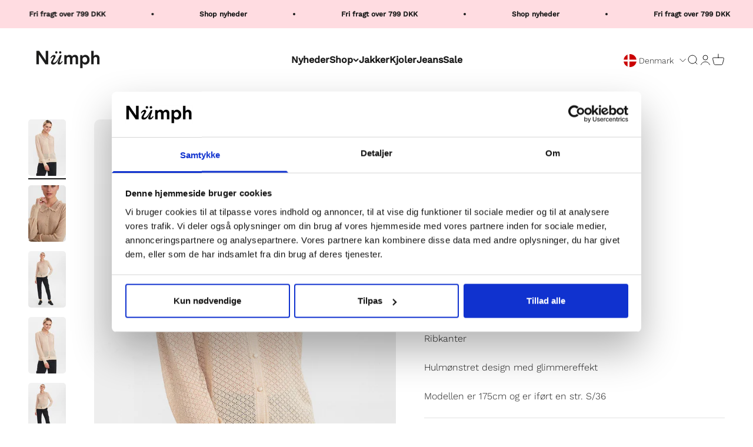

--- FILE ---
content_type: text/html; charset=utf-8
request_url: https://numph.dk/products/nuchantara-cardigan-sun-kiss
body_size: 40181
content:
<!doctype html>

<html class="no-js" lang="da" dir="ltr">
  <head>

    
<script data-cookieconsent="ignore">
    window.dataLayer = window.dataLayer || [];
    function gtag() {
        dataLayer.push(arguments);
    }
    gtag('consent', 'default', {
        'ad_personalization': 'denied',
        'ad_storage': 'denied',
        'ad_user_data': 'denied',
        'analytics_storage': 'denied',
        'functionality_storage': 'denied',
        'personalization_storage': 'denied',
        'security_storage': 'granted',
        'wait_for_update': 60000,
    });
    gtag("set", "ads_data_redaction", true);
    gtag("set", "url_passthrough", false);
</script>
    
<script id="Cookiebot" data-culture="DA" src="https://consent.cookiebot.com/uc.js" data-cbid="8851f312-5395-4a03-af04-32cde542960c" type="text/javascript" async></script>


    <meta charset="utf-8">
    <meta name="viewport" content="width=device-width, initial-scale=1.0, height=device-height, minimum-scale=1.0, maximum-scale=1.0">
    <meta name="theme-color" content="#ffffff">

<!-- Google tag (gtag.js) -->
<script async src="https://www.googletagmanager.com/gtag/js?id=AW-623556400"></script>
<script>
  window.dataLayer = window.dataLayer || [];
  function gtag(){dataLayer.push(arguments);}
  gtag('js', new Date());

  gtag('config', 'AW-623556400');
</script>
        <!-- Google Tag Manager -->
<script data-cookieconsent="ignore">(function(w,d,s,l,i){w[l]=w[l]||[];w[l].push({'gtm.start':
      new Date().getTime(),event:'gtm.js'});var f=d.getElementsByTagName(s)[0],
      j=d.createElement(s),dl=l!='dataLayer'?'&l='+l:'';j.async=true;j.src=
      'https://www.googletagmanager.com/gtm.js?id='+i+dl;f.parentNode.insertBefore(j,f);
      })(window,document,'script','dataLayer','');</script>
        <!-- End Google Tag Manager -->


    
  
    
  
<meta name="description" content="Lange ærmerKlassisk krave med flæsekantKnaplukning på frontenRegulær pasformRibkanterHulmønstret design med glimmereffektModellen er 175cm og er iført en str. S/36"><link rel="canonical" href="https://numph.dk/products/nuchantara-cardigan-sun-kiss"><link rel="shortcut icon" href="//numph.dk/cdn/shop/files/favicon_logo_06b5f36f-37d6-4d1e-9ed6-71fdb35c8b6f.png?v=1696572869&width=96">
      <link rel="apple-touch-icon" href="//numph.dk/cdn/shop/files/favicon_logo_06b5f36f-37d6-4d1e-9ed6-71fdb35c8b6f.png?v=1696572869&width=180"><link rel="preconnect" href="https://cdn.shopify.com">
    <link rel="preconnect" href="https://fonts.shopifycdn.com" crossorigin>
    <link rel="dns-prefetch" href="https://productreviews.shopifycdn.com"><link rel="preload" href="//numph.dk/cdn/fonts/work_sans/worksans_n5.42fc03d7028ac0f31a2ddf10d4a2904a7483a1c4.woff2" as="font" type="font/woff2" crossorigin><link rel="preload" href="//numph.dk/cdn/fonts/work_sans/worksans_n3.9147fb8a17f92eea90fbd0f4a12980752c760985.woff2" as="font" type="font/woff2" crossorigin><meta property="og:type" content="product">
  <meta property="og:title" content="NUCHANTARA CARDIGAN - Sun Kiss">
  <meta property="product:price:amount" content="270,00">
  <meta property="product:price:currency" content="DKK"><meta property="og:image" content="http://numph.dk/cdn/shop/products/ba4bb70d3bfe9a429973b8a41ce84241.jpg?v=1635278661&width=2048">
  <meta property="og:image:secure_url" content="https://numph.dk/cdn/shop/products/ba4bb70d3bfe9a429973b8a41ce84241.jpg?v=1635278661&width=2048">
  <meta property="og:image:width" content="1365">
  <meta property="og:image:height" content="2048"><meta property="og:description" content="Lange ærmerKlassisk krave med flæsekantKnaplukning på frontenRegulær pasformRibkanterHulmønstret design med glimmereffektModellen er 175cm og er iført en str. S/36"><meta property="og:url" content="https://numph.dk/products/nuchantara-cardigan-sun-kiss">
<meta property="og:site_name" content="Numph DK"><meta name="twitter:card" content="summary"><meta name="twitter:title" content="NUCHANTARA CARDIGAN - Sun Kiss">
  <meta name="twitter:description" content="Lange ærmerKlassisk krave med flæsekantKnaplukning på frontenRegulær pasformRibkanterHulmønstret design med glimmereffektModellen er 175cm og er iført en str. S/36"><meta name="twitter:image" content="https://numph.dk/cdn/shop/products/ba4bb70d3bfe9a429973b8a41ce84241.jpg?crop=center&height=1200&v=1635278661&width=1200">
  <meta name="twitter:image:alt" content="701136-9506.jpg">
  <script type="application/ld+json">
  {
    "@context": "https://schema.org",
    "@type": "Product",
    "productID": 7057731813561,
    "offers": [{
          "@type": "Offer",
          "name": "XXS",
          "availability":"https://schema.org/OutOfStock",
          "price": 270.0,
          "priceCurrency": "DKK",
          "priceValidUntil": "2026-01-31","sku": "70113695060011","gtin": "5713301874045","url": "https://numph.dk/products/nuchantara-cardigan-sun-kiss?variant=41387887657145"
        },
{
          "@type": "Offer",
          "name": "XS",
          "availability":"https://schema.org/OutOfStock",
          "price": 270.0,
          "priceCurrency": "DKK",
          "priceValidUntil": "2026-01-31","sku": "70113695060012","gtin": "5713301831024","url": "https://numph.dk/products/nuchantara-cardigan-sun-kiss?variant=41387887689913"
        },
{
          "@type": "Offer",
          "name": "S",
          "availability":"https://schema.org/OutOfStock",
          "price": 270.0,
          "priceCurrency": "DKK",
          "priceValidUntil": "2026-01-31","sku": "70113695060013","gtin": "5713301831031","url": "https://numph.dk/products/nuchantara-cardigan-sun-kiss?variant=41387887722681"
        },
{
          "@type": "Offer",
          "name": "M",
          "availability":"https://schema.org/OutOfStock",
          "price": 270.0,
          "priceCurrency": "DKK",
          "priceValidUntil": "2026-01-31","sku": "70113695060014","gtin": "5713301831048","url": "https://numph.dk/products/nuchantara-cardigan-sun-kiss?variant=41387887755449"
        },
{
          "@type": "Offer",
          "name": "L",
          "availability":"https://schema.org/OutOfStock",
          "price": 270.0,
          "priceCurrency": "DKK",
          "priceValidUntil": "2026-01-31","sku": "70113695060015","gtin": "5713301831055","url": "https://numph.dk/products/nuchantara-cardigan-sun-kiss?variant=41387887788217"
        },
{
          "@type": "Offer",
          "name": "XL",
          "availability":"https://schema.org/OutOfStock",
          "price": 270.0,
          "priceCurrency": "DKK",
          "priceValidUntil": "2026-01-31","sku": "70113695060016","gtin": "5713301831062","url": "https://numph.dk/products/nuchantara-cardigan-sun-kiss?variant=41387887820985"
        },
{
          "@type": "Offer",
          "name": "XXL",
          "availability":"https://schema.org/OutOfStock",
          "price": 270.0,
          "priceCurrency": "DKK",
          "priceValidUntil": "2026-01-31","sku": "70113695060017","gtin": "5713301831079","url": "https://numph.dk/products/nuchantara-cardigan-sun-kiss?variant=41387887853753"
        }
],"brand": {
      "@type": "Brand",
      "name": "Numph DK"
    },
    "name": "NUCHANTARA CARDIGAN - Sun Kiss",
    "description": "Lange ærmerKlassisk krave med flæsekantKnaplukning på frontenRegulær pasformRibkanterHulmønstret design med glimmereffektModellen er 175cm og er iført en str. S\/36",
    "category": "Knit",
    "url": "https://numph.dk/products/nuchantara-cardigan-sun-kiss",
    "sku": "70113695060011","gtin": "5713301874045","weight": {
        "@type": "QuantitativeValue",
        "unitCode": "kg",
        "value": 0.31
      },"image": {
      "@type": "ImageObject",
      "url": "https://numph.dk/cdn/shop/products/ba4bb70d3bfe9a429973b8a41ce84241.jpg?v=1635278661&width=1024",
      "image": "https://numph.dk/cdn/shop/products/ba4bb70d3bfe9a429973b8a41ce84241.jpg?v=1635278661&width=1024",
      "name": "701136-9506.jpg",
      "width": "1024",
      "height": "1024"
    }
  }
  </script>



  <script type="application/ld+json">
  {
    "@context": "https://schema.org",
    "@type": "BreadcrumbList",
  "itemListElement": [{
      "@type": "ListItem",
      "position": 1,
      "name": "Startside",
      "item": "https://numph.dk"
    },{
          "@type": "ListItem",
          "position": 2,
          "name": "NUCHANTARA CARDIGAN - Sun Kiss",
          "item": "https://numph.dk/products/nuchantara-cardigan-sun-kiss"
        }]
  }
  </script>

<style>/* Typography (heading) */
  @font-face {
  font-family: "Work Sans";
  font-weight: 500;
  font-style: normal;
  font-display: fallback;
  src: url("//numph.dk/cdn/fonts/work_sans/worksans_n5.42fc03d7028ac0f31a2ddf10d4a2904a7483a1c4.woff2") format("woff2"),
       url("//numph.dk/cdn/fonts/work_sans/worksans_n5.1f79bf93aa21696aa0428c88e39fb9f946295341.woff") format("woff");
}

@font-face {
  font-family: "Work Sans";
  font-weight: 500;
  font-style: italic;
  font-display: fallback;
  src: url("//numph.dk/cdn/fonts/work_sans/worksans_i5.0097f7572bdd2a30d202a52c1764d831015aa312.woff2") format("woff2"),
       url("//numph.dk/cdn/fonts/work_sans/worksans_i5.a4fa6fa0f90748be4cee382c79d6624ea9963ef1.woff") format("woff");
}

/* Typography (body) */
  @font-face {
  font-family: "Work Sans";
  font-weight: 300;
  font-style: normal;
  font-display: fallback;
  src: url("//numph.dk/cdn/fonts/work_sans/worksans_n3.9147fb8a17f92eea90fbd0f4a12980752c760985.woff2") format("woff2"),
       url("//numph.dk/cdn/fonts/work_sans/worksans_n3.77ff01b19c0b08f0c3cb6da29ec620c1042f8122.woff") format("woff");
}

@font-face {
  font-family: "Work Sans";
  font-weight: 300;
  font-style: italic;
  font-display: fallback;
  src: url("//numph.dk/cdn/fonts/work_sans/worksans_i3.e7200b0f85001676adc09f426fbd02b36a101a79.woff2") format("woff2"),
       url("//numph.dk/cdn/fonts/work_sans/worksans_i3.0b982862aa9814c0aaffa6cc9483d154d9607297.woff") format("woff");
}

@font-face {
  font-family: "Work Sans";
  font-weight: 400;
  font-style: normal;
  font-display: fallback;
  src: url("//numph.dk/cdn/fonts/work_sans/worksans_n4.b7973b3d07d0ace13de1b1bea9c45759cdbe12cf.woff2") format("woff2"),
       url("//numph.dk/cdn/fonts/work_sans/worksans_n4.cf5ceb1e6d373a9505e637c1aff0a71d0959556d.woff") format("woff");
}

@font-face {
  font-family: "Work Sans";
  font-weight: 400;
  font-style: italic;
  font-display: fallback;
  src: url("//numph.dk/cdn/fonts/work_sans/worksans_i4.16ff51e3e71fc1d09ff97b9ff9ccacbeeb384ec4.woff2") format("woff2"),
       url("//numph.dk/cdn/fonts/work_sans/worksans_i4.ed4a1418cba5b7f04f79e4d5c8a5f1a6bd34f23b.woff") format("woff");
}

:root {
    /**
     * ---------------------------------------------------------------------
     * SPACING VARIABLES
     *
     * We are using a spacing inspired from frameworks like Tailwind CSS.
     * ---------------------------------------------------------------------
     */
    --spacing-0-5: 0.125rem; /* 2px */
    --spacing-1: 0.25rem; /* 4px */
    --spacing-1-5: 0.375rem; /* 6px */
    --spacing-2: 0.5rem; /* 8px */
    --spacing-2-5: 0.625rem; /* 10px */
    --spacing-3: 0.75rem; /* 12px */
    --spacing-3-5: 0.875rem; /* 14px */
    --spacing-4: 1rem; /* 16px */
    --spacing-4-5: 1.125rem; /* 18px */
    --spacing-5: 1.25rem; /* 20px */
    --spacing-5-5: 1.375rem; /* 22px */
    --spacing-6: 1.5rem; /* 24px */
    --spacing-6-5: 1.625rem; /* 26px */
    --spacing-7: 1.75rem; /* 28px */
    --spacing-7-5: 1.875rem; /* 30px */
    --spacing-8: 2rem; /* 32px */
    --spacing-8-5: 2.125rem; /* 34px */
    --spacing-9: 2.25rem; /* 36px */
    --spacing-9-5: 2.375rem; /* 38px */
    --spacing-10: 2.5rem; /* 40px */
    --spacing-11: 2.75rem; /* 44px */
    --spacing-12: 3rem; /* 48px */
    --spacing-14: 3.5rem; /* 56px */
    --spacing-16: 4rem; /* 64px */
    --spacing-18: 4.5rem; /* 72px */
    --spacing-20: 5rem; /* 80px */
    --spacing-24: 6rem; /* 96px */
    --spacing-28: 7rem; /* 112px */
    --spacing-32: 8rem; /* 128px */
    --spacing-36: 9rem; /* 144px */
    --spacing-40: 10rem; /* 160px */
    --spacing-44: 11rem; /* 176px */
    --spacing-48: 12rem; /* 192px */
    --spacing-52: 13rem; /* 208px */
    --spacing-56: 14rem; /* 224px */
    --spacing-60: 15rem; /* 240px */
    --spacing-64: 16rem; /* 256px */
    --spacing-72: 18rem; /* 288px */
    --spacing-80: 20rem; /* 320px */
    --spacing-96: 24rem; /* 384px */

    /* Container */
    --container-max-width: 1800px;
    --container-narrow-max-width: 1550px;
    --container-gutter: var(--spacing-5);
    --section-outer-spacing-block: var(--spacing-8);
    --section-inner-max-spacing-block: var(--spacing-8);
    --section-inner-spacing-inline: var(--container-gutter);
    --section-stack-spacing-block: var(--spacing-8);

    /* Grid gutter */
    --grid-gutter: var(--spacing-5);

    /* Product list settings */
    --product-list-row-gap: var(--spacing-8);
    --product-list-column-gap: var(--grid-gutter);

    /* Form settings */
    --input-gap: var(--spacing-2);
    --input-height: 2.625rem;
    --input-padding-inline: var(--spacing-4);

    /* Other sizes */
    --sticky-area-height: calc(var(--sticky-announcement-bar-enabled, 0) * var(--announcement-bar-height, 0px) + var(--sticky-header-enabled, 0) * var(--header-height, 0px));

    /* RTL support */
    --transform-logical-flip: 1;
    --transform-origin-start: left;
    --transform-origin-end: right;

    /**
     * ---------------------------------------------------------------------
     * TYPOGRAPHY
     * ---------------------------------------------------------------------
     */

    /* Font properties */
    --heading-font-family: "Work Sans", sans-serif;
    --heading-font-weight: 500;
    --heading-font-style: normal;
    --heading-text-transform: normal;
    --heading-letter-spacing: 0.03em;
    --text-font-family: "Work Sans", sans-serif;
    --text-font-weight: 300;
    --text-font-style: normal;
    --text-letter-spacing: 0.0em;

    /* Font sizes */
    --text-h0: 2.5rem;
    --text-h1: 1.75rem;
    --text-h2: 1.5rem;
    --text-h3: 1.375rem;
    --text-h4: 1.125rem;
    --text-h5: 1.125rem;
    --text-h6: 1rem;
    --text-xs: 0.6875rem;
    --text-sm: 0.75rem;
    --text-base: 0.875rem;
    --text-lg: 1.125rem;

    /**
     * ---------------------------------------------------------------------
     * COLORS
     * ---------------------------------------------------------------------
     */

    /* Color settings */--accent: 255 220 225;
    --text-primary: 26 26 26;
    --background-primary: 255 255 255;
    --dialog-background: 255 255 255;
    --border-color: var(--text-color, var(--text-primary)) / 0.12;

    /* Button colors */
    --button-background-primary: 255 220 225;
    --button-text-primary: 26 26 26;
    --button-background-secondary: 0 0 0;
    --button-text-secondary: 255 255 255;

    /* Status colors */
    --success-background: 224 244 232;
    --success-text: 0 163 65;
    --warning-background: 228 228 228;
    --warning-text: 26 26 26;
    --error-background: 254 231 231;
    --error-text: 248 58 58;

    /* Product colors */
    --on-sale-text: 123 123 123;
    --on-sale-badge-background: 123 123 123;
    --on-sale-badge-text: 255 255 255;
    --sold-out-badge-background: 123 123 123;
    --sold-out-badge-text: 255 255 255;
    --primary-badge-background: 255 220 225;
    --primary-badge-text: 0 0 0;
    --star-color: 26 26 26;
    --product-card-background: 255 255 255;
    --product-card-text: 26 26 26;

    /* Header colors */
    --header-background: 255 255 255;
    --header-text: 26 26 26;

    /* Footer colors */
    --footer-background: 255 255 255;
    --footer-text: 26 26 26;

    /* Rounded variables (used for border radius) */
    --rounded-xs: 0.25rem;
    --rounded-sm: 0.3125rem;
    --rounded: 0.625rem;
    --rounded-lg: 1.25rem;
    --rounded-full: 9999px;

    --rounded-button: 0.375rem;
    --rounded-input: 0.125rem;

    /* Box shadow */
    --shadow-sm: 0 2px 8px rgb(var(--text-primary) / 0.1);
    --shadow: 0 5px 15px rgb(var(--text-primary) / 0.1);
    --shadow-md: 0 5px 30px rgb(var(--text-primary) / 0.1);
    --shadow-block: 0px 18px 50px rgb(var(--text-primary) / 0.1);

    /**
     * ---------------------------------------------------------------------
     * OTHER
     * ---------------------------------------------------------------------
     */

    --cursor-close-svg-url: url(//numph.dk/cdn/shop/t/25/assets/cursor-close.svg?v=147174565022153725511741267784);
    --cursor-zoom-in-svg-url: url(//numph.dk/cdn/shop/t/25/assets/cursor-zoom-in.svg?v=154953035094101115921741267784);
    --cursor-zoom-out-svg-url: url(//numph.dk/cdn/shop/t/25/assets/cursor-zoom-out.svg?v=16155520337305705181741267784);
    --checkmark-svg-url: url(//numph.dk/cdn/shop/t/25/assets/checkmark.svg?v=90515812459792003691741267784);
  }

  [dir="rtl"]:root {
    /* RTL support */
    --transform-logical-flip: -1;
    --transform-origin-start: right;
    --transform-origin-end: left;
  }

  @media screen and (min-width: 700px) {
    :root {
      /* Typography (font size) */
      --text-h0: 3.25rem;
      --text-h1: 2.25rem;
      --text-h2: 1.75rem;
      --text-h3: 1.625rem;
      --text-h4: 1.25rem;
      --text-h5: 1.25rem;
      --text-h6: 1.125rem;

      --text-xs: 0.75rem;
      --text-sm: 0.875rem;
      --text-base: 1.0rem;
      --text-lg: 1.25rem;

      /* Spacing */
      --container-gutter: 2rem;
      --section-outer-spacing-block: var(--spacing-12);
      --section-inner-max-spacing-block: var(--spacing-10);
      --section-inner-spacing-inline: var(--spacing-10);
      --section-stack-spacing-block: var(--spacing-10);

      /* Grid gutter */
      --grid-gutter: var(--spacing-6);

      /* Product list settings */
      --product-list-row-gap: var(--spacing-12);

      /* Form settings */
      --input-gap: 1rem;
      --input-height: 3.125rem;
      --input-padding-inline: var(--spacing-5);
    }
  }

  @media screen and (min-width: 1000px) {
    :root {
      /* Spacing settings */
      --container-gutter: var(--spacing-12);
      --section-outer-spacing-block: var(--spacing-14);
      --section-inner-max-spacing-block: var(--spacing-12);
      --section-inner-spacing-inline: var(--spacing-12);
      --section-stack-spacing-block: var(--spacing-10);
    }
  }

  @media screen and (min-width: 1150px) {
    :root {
      /* Spacing settings */
      --container-gutter: var(--spacing-12);
      --section-outer-spacing-block: var(--spacing-14);
      --section-inner-max-spacing-block: var(--spacing-12);
      --section-inner-spacing-inline: var(--spacing-12);
      --section-stack-spacing-block: var(--spacing-12);
    }
  }

  @media screen and (min-width: 1400px) {
    :root {
      /* Typography (font size) */
      --text-h0: 4rem;
      --text-h1: 3rem;
      --text-h2: 2.5rem;
      --text-h3: 1.75rem;
      --text-h4: 1.5rem;
      --text-h5: 1.25rem;
      --text-h6: 1.25rem;

      --section-outer-spacing-block: var(--spacing-16);
      --section-inner-max-spacing-block: var(--spacing-14);
      --section-inner-spacing-inline: var(--spacing-14);
    }
  }

  @media screen and (min-width: 1600px) {
    :root {
      --section-outer-spacing-block: var(--spacing-16);
      --section-inner-max-spacing-block: var(--spacing-16);
      --section-inner-spacing-inline: var(--spacing-16);
    }
  }

  /**
   * ---------------------------------------------------------------------
   * LIQUID DEPENDANT CSS
   *
   * Our main CSS is Liquid free, but some very specific features depend on
   * theme settings, so we have them here
   * ---------------------------------------------------------------------
   */@media screen and (pointer: fine) {
        .button:not([disabled]):hover, .btn:not([disabled]):hover, .shopify-payment-button__button--unbranded:not([disabled]):hover {
          --button-background-opacity: 0.85;
        }

        .button--subdued:not([disabled]):hover {
          --button-background: var(--text-color) / .05 !important;
        }
      }</style><script>
  document.documentElement.classList.replace('no-js', 'js');

  // This allows to expose several variables to the global scope, to be used in scripts
  window.themeVariables = {
    settings: {
      showPageTransition: true,
      headingApparition: "split_fade",
      pageType: "product",
      moneyFormat: "{{amount_with_comma_separator}} kr",
      moneyWithCurrencyFormat: "{{amount_with_comma_separator}} DKK",
      currencyCodeEnabled: false,
      cartType: "drawer",
      showDiscount: true,
      discountMode: "percentage"
    },

    strings: {
      accessibilityClose: "Luk",
      accessibilityNext: "Næste",
      accessibilityPrevious: "Forrige",
      addToCartButton: "Føj til indkøbskurv",
      soldOutButton: "Udsolgt",
      preOrderButton: "Forudbestil",
      unavailableButton: "Ikke tilgængelig",
      closeGallery: "Luk gallery",
      zoomGallery: "Zoom",
      errorGallery: "Billede kunne ikke indlæses",
      soldOutBadge: "Udsolgt",
      discountBadge: "-@@",
      sku: "SKU:",
      searchNoResults: "Ingen resultater blev fundet.",
      addOrderNote: "Tilføj bemærkning til ordre",
      editOrderNote: "Rediger bemærkning til ordre",
      shippingEstimatorNoResults: "Beklager, vi sender ikke til din adresse.",
      shippingEstimatorOneResult: "Der er én leveringspris for din adresse:",
      shippingEstimatorMultipleResults: "Der er flere leveringspriser for din adresse:",
      shippingEstimatorError: "Der opstod en eller flere fejl under hentning af leveringspriser:"
    },

    breakpoints: {
      'sm': 'screen and (min-width: 700px)',
      'md': 'screen and (min-width: 1000px)',
      'lg': 'screen and (min-width: 1150px)',
      'xl': 'screen and (min-width: 1400px)',

      'sm-max': 'screen and (max-width: 699px)',
      'md-max': 'screen and (max-width: 999px)',
      'lg-max': 'screen and (max-width: 1149px)',
      'xl-max': 'screen and (max-width: 1399px)'
    }
  };window.addEventListener('DOMContentLoaded', () => {
      const isReloaded = (window.performance.navigation && window.performance.navigation.type === 1) || window.performance.getEntriesByType('navigation').map((nav) => nav.type).includes('reload');

      if ('animate' in document.documentElement && window.matchMedia('(prefers-reduced-motion: no-preference)').matches && document.referrer.includes(location.host) && !isReloaded) {
        document.body.animate({opacity: [0, 1]}, {duration: 115, fill: 'forwards'});
      }
    });

    window.addEventListener('pageshow', (event) => {
      document.body.classList.remove('page-transition');

      if (event.persisted) {
        document.body.animate({opacity: [0, 1]}, {duration: 0, fill: 'forwards'});
      }
    });// For detecting native share
  document.documentElement.classList.add(`native-share--${navigator.share ? 'enabled' : 'disabled'}`);// We save the product ID in local storage to be eventually used for recently viewed section
    try {
      const recentlyViewedProducts = new Set(JSON.parse(localStorage.getItem('theme:recently-viewed-products') || '[]'));

      recentlyViewedProducts.delete(7057731813561); // Delete first to re-move the product
      recentlyViewedProducts.add(7057731813561);

      localStorage.setItem('theme:recently-viewed-products', JSON.stringify(Array.from(recentlyViewedProducts.values()).reverse()));
    } catch (e) {
      // Safari in private mode does not allow setting item, we silently fail
    }</script><script type="module" src="//numph.dk/cdn/shop/t/25/assets/vendor.min.js?v=136053555471622566971741267784"></script>
    <script type="module" src="//numph.dk/cdn/shop/t/25/assets/theme.js?v=132452888199756222681741267933"></script>
    <script type="module" src="//numph.dk/cdn/shop/t/25/assets/sections.js?v=12226996749727413301741541564"></script>


    
    <script>window.performance && window.performance.mark && window.performance.mark('shopify.content_for_header.start');</script><meta name="google-site-verification" content="U-afGrkrPtIvtKLIpRJOr0BtQbkomJzhuGTIndKlahE">
<meta name="google-site-verification" content="1Lhvn95CG2m1SBKlf6HrbUKxP6_t9pQEs2moWhtrSnY">
<meta name="facebook-domain-verification" content="nwgeoj66u389uyz0occ0gexlwxqxhd">
<meta name="google-site-verification" content="U-afGrkrPtIvtKLIpRJOr0BtQbkomJzhuGTIndKlahE">
<meta id="shopify-digital-wallet" name="shopify-digital-wallet" content="/57159876793/digital_wallets/dialog">
<meta name="shopify-checkout-api-token" content="e0ff6bcc49333e12c4e9ab809002c92d">
<meta id="in-context-paypal-metadata" data-shop-id="57159876793" data-venmo-supported="false" data-environment="production" data-locale="en_US" data-paypal-v4="true" data-currency="DKK">
<link rel="alternate" type="application/json+oembed" href="https://numph.dk/products/nuchantara-cardigan-sun-kiss.oembed">
<script async="async" src="/checkouts/internal/preloads.js?locale=da-DK"></script>
<script id="apple-pay-shop-capabilities" type="application/json">{"shopId":57159876793,"countryCode":"DK","currencyCode":"DKK","merchantCapabilities":["supports3DS"],"merchantId":"gid:\/\/shopify\/Shop\/57159876793","merchantName":"Numph DK","requiredBillingContactFields":["postalAddress","email","phone"],"requiredShippingContactFields":["postalAddress","email","phone"],"shippingType":"shipping","supportedNetworks":["amex"],"total":{"type":"pending","label":"Numph DK","amount":"1.00"},"shopifyPaymentsEnabled":true,"supportsSubscriptions":false}</script>
<script id="shopify-features" type="application/json">{"accessToken":"e0ff6bcc49333e12c4e9ab809002c92d","betas":["rich-media-storefront-analytics"],"domain":"numph.dk","predictiveSearch":true,"shopId":57159876793,"locale":"da"}</script>
<script>var Shopify = Shopify || {};
Shopify.shop = "numph-dk.myshopify.com";
Shopify.locale = "da";
Shopify.currency = {"active":"DKK","rate":"1.0"};
Shopify.country = "DK";
Shopify.theme = {"name":"LIVE: Numph \u003c\u003e Looja - PLP","id":178411340102,"schema_name":"Impact","schema_version":"4.0.6","theme_store_id":null,"role":"main"};
Shopify.theme.handle = "null";
Shopify.theme.style = {"id":null,"handle":null};
Shopify.cdnHost = "numph.dk/cdn";
Shopify.routes = Shopify.routes || {};
Shopify.routes.root = "/";</script>
<script type="module">!function(o){(o.Shopify=o.Shopify||{}).modules=!0}(window);</script>
<script>!function(o){function n(){var o=[];function n(){o.push(Array.prototype.slice.apply(arguments))}return n.q=o,n}var t=o.Shopify=o.Shopify||{};t.loadFeatures=n(),t.autoloadFeatures=n()}(window);</script>
<script id="shop-js-analytics" type="application/json">{"pageType":"product"}</script>
<script defer="defer" async type="module" src="//numph.dk/cdn/shopifycloud/shop-js/modules/v2/client.init-shop-cart-sync_DCvV3KX5.da.esm.js"></script>
<script defer="defer" async type="module" src="//numph.dk/cdn/shopifycloud/shop-js/modules/v2/chunk.common_DIrl18zW.esm.js"></script>
<script type="module">
  await import("//numph.dk/cdn/shopifycloud/shop-js/modules/v2/client.init-shop-cart-sync_DCvV3KX5.da.esm.js");
await import("//numph.dk/cdn/shopifycloud/shop-js/modules/v2/chunk.common_DIrl18zW.esm.js");

  window.Shopify.SignInWithShop?.initShopCartSync?.({"fedCMEnabled":true,"windoidEnabled":true});

</script>
<script>(function() {
  var isLoaded = false;
  function asyncLoad() {
    if (isLoaded) return;
    isLoaded = true;
    var urls = ["https:\/\/hotjar.dualsidedapp.com\/script.js?shop=numph-dk.myshopify.com","https:\/\/deliverytimer.herokuapp.com\/deliverrytimer.js?shop=numph-dk.myshopify.com","https:\/\/intg.snapchat.com\/shopify\/shopify-scevent-init.js?id=d69ad7c1-02f7-4dfb-a3fe-6da1f2aaf587\u0026shop=numph-dk.myshopify.com","https:\/\/cdn.nfcube.com\/instafeed-cc26d7b21e4eefee2c419d0350ce4d71.js?shop=numph-dk.myshopify.com","https:\/\/cloudsearch-1f874.kxcdn.com\/shopify.js?srp=\/a\/search\u0026appEmbedOnly=1\u0026shop=numph-dk.myshopify.com"];
    for (var i = 0; i < urls.length; i++) {
      var s = document.createElement('script');
      s.type = 'text/javascript';
      s.async = true;
      s.src = urls[i];
      var x = document.getElementsByTagName('script')[0];
      x.parentNode.insertBefore(s, x);
    }
  };
  if(window.attachEvent) {
    window.attachEvent('onload', asyncLoad);
  } else {
    window.addEventListener('load', asyncLoad, false);
  }
})();</script>
<script id="__st">var __st={"a":57159876793,"offset":3600,"reqid":"6e460684-79db-4841-8f78-b1a6858fa96f-1769002497","pageurl":"numph.dk\/products\/nuchantara-cardigan-sun-kiss","u":"b9b97a9b9a7a","p":"product","rtyp":"product","rid":7057731813561};</script>
<script>window.ShopifyPaypalV4VisibilityTracking = true;</script>
<script id="captcha-bootstrap">!function(){'use strict';const t='contact',e='account',n='new_comment',o=[[t,t],['blogs',n],['comments',n],[t,'customer']],c=[[e,'customer_login'],[e,'guest_login'],[e,'recover_customer_password'],[e,'create_customer']],r=t=>t.map((([t,e])=>`form[action*='/${t}']:not([data-nocaptcha='true']) input[name='form_type'][value='${e}']`)).join(','),a=t=>()=>t?[...document.querySelectorAll(t)].map((t=>t.form)):[];function s(){const t=[...o],e=r(t);return a(e)}const i='password',u='form_key',d=['recaptcha-v3-token','g-recaptcha-response','h-captcha-response',i],f=()=>{try{return window.sessionStorage}catch{return}},m='__shopify_v',_=t=>t.elements[u];function p(t,e,n=!1){try{const o=window.sessionStorage,c=JSON.parse(o.getItem(e)),{data:r}=function(t){const{data:e,action:n}=t;return t[m]||n?{data:e,action:n}:{data:t,action:n}}(c);for(const[e,n]of Object.entries(r))t.elements[e]&&(t.elements[e].value=n);n&&o.removeItem(e)}catch(o){console.error('form repopulation failed',{error:o})}}const l='form_type',E='cptcha';function T(t){t.dataset[E]=!0}const w=window,h=w.document,L='Shopify',v='ce_forms',y='captcha';let A=!1;((t,e)=>{const n=(g='f06e6c50-85a8-45c8-87d0-21a2b65856fe',I='https://cdn.shopify.com/shopifycloud/storefront-forms-hcaptcha/ce_storefront_forms_captcha_hcaptcha.v1.5.2.iife.js',D={infoText:'Beskyttet af hCaptcha',privacyText:'Beskyttelse af persondata',termsText:'Vilkår'},(t,e,n)=>{const o=w[L][v],c=o.bindForm;if(c)return c(t,g,e,D).then(n);var r;o.q.push([[t,g,e,D],n]),r=I,A||(h.body.append(Object.assign(h.createElement('script'),{id:'captcha-provider',async:!0,src:r})),A=!0)});var g,I,D;w[L]=w[L]||{},w[L][v]=w[L][v]||{},w[L][v].q=[],w[L][y]=w[L][y]||{},w[L][y].protect=function(t,e){n(t,void 0,e),T(t)},Object.freeze(w[L][y]),function(t,e,n,w,h,L){const[v,y,A,g]=function(t,e,n){const i=e?o:[],u=t?c:[],d=[...i,...u],f=r(d),m=r(i),_=r(d.filter((([t,e])=>n.includes(e))));return[a(f),a(m),a(_),s()]}(w,h,L),I=t=>{const e=t.target;return e instanceof HTMLFormElement?e:e&&e.form},D=t=>v().includes(t);t.addEventListener('submit',(t=>{const e=I(t);if(!e)return;const n=D(e)&&!e.dataset.hcaptchaBound&&!e.dataset.recaptchaBound,o=_(e),c=g().includes(e)&&(!o||!o.value);(n||c)&&t.preventDefault(),c&&!n&&(function(t){try{if(!f())return;!function(t){const e=f();if(!e)return;const n=_(t);if(!n)return;const o=n.value;o&&e.removeItem(o)}(t);const e=Array.from(Array(32),(()=>Math.random().toString(36)[2])).join('');!function(t,e){_(t)||t.append(Object.assign(document.createElement('input'),{type:'hidden',name:u})),t.elements[u].value=e}(t,e),function(t,e){const n=f();if(!n)return;const o=[...t.querySelectorAll(`input[type='${i}']`)].map((({name:t})=>t)),c=[...d,...o],r={};for(const[a,s]of new FormData(t).entries())c.includes(a)||(r[a]=s);n.setItem(e,JSON.stringify({[m]:1,action:t.action,data:r}))}(t,e)}catch(e){console.error('failed to persist form',e)}}(e),e.submit())}));const S=(t,e)=>{t&&!t.dataset[E]&&(n(t,e.some((e=>e===t))),T(t))};for(const o of['focusin','change'])t.addEventListener(o,(t=>{const e=I(t);D(e)&&S(e,y())}));const B=e.get('form_key'),M=e.get(l),P=B&&M;t.addEventListener('DOMContentLoaded',(()=>{const t=y();if(P)for(const e of t)e.elements[l].value===M&&p(e,B);[...new Set([...A(),...v().filter((t=>'true'===t.dataset.shopifyCaptcha))])].forEach((e=>S(e,t)))}))}(h,new URLSearchParams(w.location.search),n,t,e,['guest_login'])})(!0,!0)}();</script>
<script integrity="sha256-4kQ18oKyAcykRKYeNunJcIwy7WH5gtpwJnB7kiuLZ1E=" data-source-attribution="shopify.loadfeatures" defer="defer" src="//numph.dk/cdn/shopifycloud/storefront/assets/storefront/load_feature-a0a9edcb.js" crossorigin="anonymous"></script>
<script data-source-attribution="shopify.dynamic_checkout.dynamic.init">var Shopify=Shopify||{};Shopify.PaymentButton=Shopify.PaymentButton||{isStorefrontPortableWallets:!0,init:function(){window.Shopify.PaymentButton.init=function(){};var t=document.createElement("script");t.src="https://numph.dk/cdn/shopifycloud/portable-wallets/latest/portable-wallets.da.js",t.type="module",document.head.appendChild(t)}};
</script>
<script data-source-attribution="shopify.dynamic_checkout.buyer_consent">
  function portableWalletsHideBuyerConsent(e){var t=document.getElementById("shopify-buyer-consent"),n=document.getElementById("shopify-subscription-policy-button");t&&n&&(t.classList.add("hidden"),t.setAttribute("aria-hidden","true"),n.removeEventListener("click",e))}function portableWalletsShowBuyerConsent(e){var t=document.getElementById("shopify-buyer-consent"),n=document.getElementById("shopify-subscription-policy-button");t&&n&&(t.classList.remove("hidden"),t.removeAttribute("aria-hidden"),n.addEventListener("click",e))}window.Shopify?.PaymentButton&&(window.Shopify.PaymentButton.hideBuyerConsent=portableWalletsHideBuyerConsent,window.Shopify.PaymentButton.showBuyerConsent=portableWalletsShowBuyerConsent);
</script>
<script data-source-attribution="shopify.dynamic_checkout.cart.bootstrap">document.addEventListener("DOMContentLoaded",(function(){function t(){return document.querySelector("shopify-accelerated-checkout-cart, shopify-accelerated-checkout")}if(t())Shopify.PaymentButton.init();else{new MutationObserver((function(e,n){t()&&(Shopify.PaymentButton.init(),n.disconnect())})).observe(document.body,{childList:!0,subtree:!0})}}));
</script>
<link id="shopify-accelerated-checkout-styles" rel="stylesheet" media="screen" href="https://numph.dk/cdn/shopifycloud/portable-wallets/latest/accelerated-checkout-backwards-compat.css" crossorigin="anonymous">
<style id="shopify-accelerated-checkout-cart">
        #shopify-buyer-consent {
  margin-top: 1em;
  display: inline-block;
  width: 100%;
}

#shopify-buyer-consent.hidden {
  display: none;
}

#shopify-subscription-policy-button {
  background: none;
  border: none;
  padding: 0;
  text-decoration: underline;
  font-size: inherit;
  cursor: pointer;
}

#shopify-subscription-policy-button::before {
  box-shadow: none;
}

      </style>

<script>window.performance && window.performance.mark && window.performance.mark('shopify.content_for_header.end');</script>
    <script>
function feedback() {
  const p = window.Shopify.customerPrivacy;
  console.log(`Tracking ${p.userCanBeTracked() ? "en" : "dis"}abled`);
}
window.Shopify.loadFeatures(
  [
    {
      name: "consent-tracking-api",
      version: "0.1",
    },
  ],
  function (error) {
    if (error) throw error;
    if ("Cookiebot" in window)
      window.Shopify.customerPrivacy.setTrackingConsent({
        "analytics": false,
        "marketing": false,
        "preferences": false,
        "sale_of_data": false,
      }, () => console.log("Awaiting consent")
    );
  }
);

window.addEventListener("CookiebotOnConsentReady", function () {
  const C = Cookiebot.consent,
      existConsentShopify = setInterval(function () {
        if (window.Shopify.customerPrivacy) {
          clearInterval(existConsentShopify);
          window.Shopify.customerPrivacy.setTrackingConsent({
            "analytics": C["statistics"],
            "marketing": C["marketing"],
            "preferences": C["preferences"],
            "sale_of_data": C["marketing"],
          }, () => console.log("Consent captured"))
        }
      }, 100);
});
</script>
<link href="//numph.dk/cdn/shop/t/25/assets/theme.css?v=51507880635227386471741980156" rel="stylesheet" type="text/css" media="all" /><script>
window.changeButtonState = function () {
    const submitBtn = document.querySelector('button#submitBtn');
    const termsCheckbox = document.querySelector('#terms');
    if (submitBtn && termsCheckbox) {
        submitBtn.disabled = !termsCheckbox.checked;
    }
}

document.addEventListener('DOMContentLoaded', function () {
    const submitBtn = document.querySelector('button#submitBtn');
    const termsCheckbox = document.querySelector('#terms');

    const storedState = localStorage.getItem('termsCheckboxState');
    if (storedState === 'checked' && termsCheckbox) {
        termsCheckbox.checked = true;
    }

    if (submitBtn && termsCheckbox) {
        termsCheckbox.addEventListener('change', function () {
            localStorage.setItem('termsCheckboxState', termsCheckbox.checked ? 'checked' : 'unchecked');
            changeButtonState();
        });

        changeButtonState(); 
    }
});
</script>

   <script src="https://code.jquery.com/jquery-3.6.0.min.js"></script>

    <script src="//numph.dk/cdn/shop/t/25/assets/timesact.js?v=153885582337789225501741267784" defer="defer"></script>
    
  <!-- BEGIN app block: shopify://apps/xcloud-search-product-filter/blocks/cloudsearch_opt/8ddbd0bf-e311-492e-ab28-69d0ad268fac --><!-- END app block --><!-- BEGIN app block: shopify://apps/microsoft-clarity/blocks/clarity_js/31c3d126-8116-4b4a-8ba1-baeda7c4aeea -->
<script type="text/javascript">
  (function (c, l, a, r, i, t, y) {
    c[a] = c[a] || function () { (c[a].q = c[a].q || []).push(arguments); };
    t = l.createElement(r); t.async = 1; t.src = "https://www.clarity.ms/tag/" + i + "?ref=shopify";
    y = l.getElementsByTagName(r)[0]; y.parentNode.insertBefore(t, y);

    c.Shopify.loadFeatures([{ name: "consent-tracking-api", version: "0.1" }], error => {
      if (error) {
        console.error("Error loading Shopify features:", error);
        return;
      }

      c[a]('consentv2', {
        ad_Storage: c.Shopify.customerPrivacy.marketingAllowed() ? "granted" : "denied",
        analytics_Storage: c.Shopify.customerPrivacy.analyticsProcessingAllowed() ? "granted" : "denied",
      });
    });

    l.addEventListener("visitorConsentCollected", function (e) {
      c[a]('consentv2', {
        ad_Storage: e.detail.marketingAllowed ? "granted" : "denied",
        analytics_Storage: e.detail.analyticsAllowed ? "granted" : "denied",
      });
    });
  })(window, document, "clarity", "script", "v4bref2523");
</script>



<!-- END app block --><!-- BEGIN app block: shopify://apps/na-side-cart/blocks/side-cart/0e3f5d04-2a58-4b48-9557-7e4bfd02bf87 --><script src="https://cdn.jsdelivr.net/npm/quill-delta-to-html@0.12.1/dist/browser/QuillDeltaToHtmlConverter.bundle.min.js"></script>
<script src="//cdn.shopify.com/extensions/019bc120-27e1-7bd2-bc43-20b6b4eb0c3d/na-side-cart-162/assets/splide.min.js" type="text/javascript"></script>
<link href="//cdn.shopify.com/extensions/019bc120-27e1-7bd2-bc43-20b6b4eb0c3d/na-side-cart-162/assets/splide.min.css" rel="stylesheet" type="text/css" media="all" />

  <style>
    :root {
    --nacart-design-width: 440px;
    --nacart-design-mobile-width: 100vw;
    --nacart-design-color-background: #ffffff;
    --nacart-design-color-accent: #f6f6f7;
    --nacart-design-color-text: #000000;
    --nacart-design-color-savings: #108043;
    --nacart-design-color-button: #FFDCE1;
    --nacart-design-color-button-text: #000000;
    --nacart-design-color-button-hover: #FFDCE1;
    --nacart-design-color-button-text-hover: #000000;
    --nacart-design-button-radius: 5px;
    --nacart-header-color-background: #ffffff;
    --nacart-header-title-color: #000000;
    --nacart-header-title-size: 18px;
    --nacart-header-title-weight: 600;
    --nacart-header-close-color-background: #ededed;
    --nacart-header-close-color-background-hover: #eaeaea;
    --nacart-header-flex-direction: "row";
    --nacart-header-bottom-border: 1px;
    --nacart-header-close-border: 0px;
    --nacart-header-close-color-border: #000000;
    --nacart-header-close-color-border-hover: #dedede;
    --nacart-header-close-color-stroke: #637381;
    --nacart-header-close-color-stroke-hover: ;
    --nacart-announcement-color-background: #cde0e0;
    --nacart-announcement-color-border: #c5e6fd;
    --nacart-announcement-text-size: 14px;
    --nacart-reward-bar-color-background: #eaeaea;
    --nacart-reward-bar-color-foreground: #FFDCE1;
    }
  </style>
  <script>
    window.NAConfig = window.NAConfig || {
      locale: "da-DK",
      currency: "DKK",
      shop: "numph-dk.myshopify.com",
      domain: "numph.dk",
      cart: "",
      recProducts: [],
      excludedUpsells: [
        7629451428091,],
      upsellSkipDuplicates: false,
      searchUrl: "/search"
    }
  </script>
  <style>
    
  </style>

  
    <na-side-cart class="na-side-cart" style="display: none;">
      <div class="na-side-cart__overlay" data-na-cart-close></div>
      <div class="na-side-cart__drawer">
        <!-- BEGIN app snippet: skeleton-cart --><div class="na-side-cart__rendering-overlay">
  <div class="na-side-cart__rendering-header">
    <p class="na-skeleton"></p>
  </div>
  <div class="na-side-cart__rendering-body">
    <p class="na-skeleton na-skeleton--large"></p>
    <p class="na-skeleton"></p>
    <br />
    <br />
    <p class="na-skeleton"></p>
    <p class="na-skeleton"></p>
    <p class="na-skeleton"></p>
  </div>
  <div class="na-side-cart__rendering-footer">
    <p class="na-skeleton"></p>
    <p class="na-skeleton"></p>
  </div>
</div>
<!-- END app snippet -->
        <div class="na-side-cart__inner na-side-cart__inner--empty">
          <div class="na-side-cart__header">
            <!-- BEGIN app snippet: header-block --><div class="na-side-cart-header na-side-cart-header--regular" data-na-cart-block>
  
    <h3 class="cart-header__title cart-header__title--custom text-left h3"><!-- BEGIN app snippet: translations -->
Din indkøbskurv · 0 vare(r)
<!-- END app snippet --></h3>
  
  
  <div class="na-side-cart-header__close na-side-cart-header__close--small" data-na-cart-close>
    <svg class="icon" xmlns="http://www.w3.org/2000/svg" viewBox="0 0 20 20"><path d="M13.97 15.03a.75.75 0 1 0 1.06-1.06l-3.97-3.97 3.97-3.97a.75.75 0 0 0-1.06-1.06l-3.97 3.97-3.97-3.97a.75.75 0 0 0-1.06 1.06l3.97 3.97-3.97 3.97a.75.75 0 1 0 1.06 1.06l3.97-3.97 3.97 3.97Z"/></svg>
  </div>
</div>
<!-- END app snippet -->
          </div>
          <div class="na-side-cart__body">
            
            
              <!-- BEGIN app snippet: reward-block -->
  
  

  <div class="na-side-cart-reward na-side-cart-reward--with-icon" data-na-cart-block>
    <div class="na-side-cart-reward__message na-text-center" id="naSideCartRewardMessage" data-na-delta='
[{&quot;insert&quot;:&quot;Du er KUN 799,00 kr væk fra gratis fragt!&quot;, &quot;attributes&quot;:{&quot;bold&quot;:true}}, {&quot;insert&quot;:&quot;\n&quot;}]
'></div>
    <div class="na-side-cart-reward__bar-wrapper na-side-cart-reward__bar-wrapper--with-icons">
      
        <div class="na-side-cart-reward__bar">
          <div class="na-side-cart-reward__bar-progress" style="width: 0.0%"></div>
        </div>
      
      
      
      
        <div class="na-side-cart-reward__icon-text-wrapper na-side-cart-reward__icon-text-wrapper--end">
          
            <div class="na-side-cart-reward__icon-wrapper">
              
                <svg viewBox="0 0 20 20" class="Icon_Icon__uZZKy"><path fill-rule="evenodd" d="M4 5.25a.75.75 0 0 1 .75-.75h6.991a2.75 2.75 0 0 1 2.645 1.995l.427 1.494a.25.25 0 0 0 .18.173l1.681.421a1.75 1.75 0 0 1 1.326 1.698v1.219a1.75 1.75 0 0 1-1.032 1.597 2.5 2.5 0 1 1-4.955.153h-3.025a2.5 2.5 0 1 1-4.78-.75h-.458a.75.75 0 0 1 0-1.5h2.5c.03 0 .06.002.088.005a2.493 2.493 0 0 1 1.947.745h4.43a2.493 2.493 0 0 1 1.785-.75c.698 0 1.33.286 1.783.748a.25.25 0 0 0 .217-.248v-1.22a.25.25 0 0 0-.19-.242l-1.682-.42a1.75 1.75 0 0 1-1.258-1.217l-.427-1.494a1.25 1.25 0 0 0-1.202-.907h-6.991a.75.75 0 0 1-.75-.75Zm2.5 9.25a1 1 0 1 0 0-2 1 1 0 0 0 0 2Zm8 0a1 1 0 1 0 0-2 1 1 0 0 0 0 2Z"></path><path d="M3.25 8a.75.75 0 0 0 0 1.5h5a.75.75 0 0 0 0-1.5h-5Z"></path></svg>
              
            </div>
          
          
            <p class="na-side-cart-reward__icon-message"><!-- BEGIN app snippet: translations -->

<!-- END app snippet --></p>
          
        </div>
      
      
      
    </div>
  </div>

<!-- END app snippet -->
            
            <!-- BEGIN app snippet: empty-cart-block --><div class="na-side-cart__empty-block na-text-center" data-na-cart-block>
  <h3 class="na-side-cart-empty__message"><!-- BEGIN app snippet: translations -->
Din kurv er tom
<!-- END app snippet --></h3>
</div>
<!-- END app snippet -->
            <!-- BEGIN app snippet: recommendation-block -->
<!-- END app snippet -->
          </div>
          <div class="na-side-cart__footer"></div>
        </div>
        </div>
    </na-side-cart>
  



<!-- END app block --><!-- BEGIN app block: shopify://apps/vex-auto-add-to-cart/blocks/vex-theme-extension/4050c1c7-5b58-4120-af12-e290cb2b28f0 -->




<script type="module">
  (function() {
    const isInDesignMode = window.Shopify.designMode;
    const themeId = Shopify.theme.theme_store_id;

    // access liquid vars
    window.vShop = "numph-dk.myshopify.com";
    window.vCartType = "drawer";
    window.vCustomerId = null;
    window.vCustomerHasAccount = null;
    window.vCustomerTags = null;
    window.vCustomerIsB2B = null;
    window.vTemplate = "product";
    window.vProductPrice = 270;
    window.vProductVariants = [
      
        41387887657145, 
      
        41387887689913, 
      
        41387887722681, 
      
        41387887755449, 
      
        41387887788217, 
      
        41387887820985, 
      
        41387887853753
      
    ];
    window.vProductVariantId = 41387887657145;
    window.vCart = {"note":null,"attributes":{},"original_total_price":0,"total_price":0,"total_discount":0,"total_weight":0.0,"item_count":0,"items":[],"requires_shipping":false,"currency":"DKK","items_subtotal_price":0,"cart_level_discount_applications":[],"checkout_charge_amount":0};
    window.vPrimaryLocaleRootUrl = "\/";
  })();
</script>

<script>
  (function () {
    try {
      
      const originalFetch = window.fetch ? window.fetch.bind(window) : null;

      
      let currentImpl = function (input, init) {
        if (!originalFetch) {
          // Very defensive: if fetch didn't exist yet, throw a clear error.
          throw new Error('window.fetch is not available yet');
        }
        return originalFetch(input, init);
      };

      
      function hookedFetch(input, init) {
        return currentImpl(input, init);
      }

      
      window.fetch = hookedFetch;

      
      window.__myFetchBootstrap = {
        originalFetch,
        setDriver(driverFn) {
          
          currentImpl = function (input, init) {
            return driverFn(input, init, originalFetch);
          };
        }
      };
    } catch (error) {
      console.error(error);
    }
  })();
</script>





















  <script
    src="https://cdn.shopify.com/extensions/019bdbe3-8cdd-7bb7-934d-781a22337474/vex-auto-add-to-cart-1744/assets/script.js"
    type="text/javascript" async></script>















<div id="v-notification-container">
  <div id="v-notification">

    <div id="v-notification-wrapper">

      <div>
        <p id="v-notification-title"></p>
        <p id="v-notification-subtitle"></p>
      </div>

      <div id="v-notification-close">
        <svg
          class="v-close-x"
          width="16"
          height="16"
          viewBox="0 0 16 16"
          xmlns="http://www.w3.org/2000/svg"
          aria-hidden="true"
        >
          <line
            class="v-close-line"
            x1="2"
            y1="2"
            x2="14"
            y2="14"
            stroke="currentColor"
            stroke-width="2"
            stroke-linecap="round"
          />
          <line
            class="v-close-line"
            x1="2"
            y1="14"
            x2="14"
            y2="2"
            stroke="currentColor"
            stroke-width="2"
            stroke-linecap="round"
          />
        </svg>
      </div>

    </div>

  </div>
</div>

<style id="v-notification-styles">

  #v-notification-container {
    position: fixed;
    width: 100vw;
    height: 100vh;
    top: 0;
    left: 0;
    display: flex;
    pointer-events: none !important;
    z-index: 99999 !important;
  }

  #v-notification {
    visibility: hidden;
    max-width: 400px;
    height: fit-content;
    margin: 24px;
    padding: 16px;
    background-color: white;
    border-radius: 0.375rem /* 6px */;

    --tw-shadow: 0 4px 6px -1px rgb(0 0 0 / 0.1), 0 2px 4px -2px rgb(0 0 0 / 0.1);
    --tw-shadow-colored: 0 4px 6px -1px var(--tw-shadow-color),
      0 2px 4px -2px var(--tw-shadow-color);
    box-shadow: var(--tw-ring-offset-shadow, 0 0 #0000),
      var(--tw-ring-shadow, 0 0 #0000), var(--tw-shadow);

    z-index: 99999 !important;
  }

  #v-notification.v-show {
    visibility: visible;
    -webkit-animation: fadein 0.4s, fadeout 0.6s 5s;
    animation: fadein 0.4s, fadeout 0.6s 5s;
  }

  #v-notification.v-show-no-fadeout {
    visibility: visible;
    -webkit-animation: fadein 0.4s;
    animation: fadein 0.4s;
  }

  #v-notification-wrapper {
    display: flex;
    justify-content: space-between;
    align-items: center;
    gap: 10px;
  }

  #v-notification-title {
    margin: 0px;
    font-size: 16px;
    color: #18181b;
  }

  #v-notification-subtitle {
    margin: 0px;
    font-size: 14px;
    color: #3f3f46;
  }

  #v-notification-close {
    cursor: pointer;
    pointer-events: auto !important;
  }

  #v-notification-close .v-close-x {
    width: 15px;
  }

  #v-notification-close .v-close-line {
    color: #18181b;
  }

  @-webkit-keyframes fadein {
    from {
      opacity: 0;
    }
    to {
      opacity: 1;
    }
  }

  @keyframes fadein {
    from {
      opacity: 0;
    }
    to {
      opacity: 1;
    }
  }

  @-webkit-keyframes fadeout {
    from {
      opacity: 1;
    }
    to {
      opacity: 0;
    }
  }

  @keyframes fadeout {
    from {
      opacity: 1;
    }
    to {
      opacity: 0;
    }
  }

</style>


<dialog
  id="v-popup-overlay"
  role="dialog"
  aria-modal="true"
  aria-labelledby="v-popup-title"
  aria-describedby="v-popup-subtitle"
>
  <div id="v-popup">

    <button type="button" id="v-popup-close-x" aria-label="Close">
      <span aria-hidden="true">&times;</span>
    </button>

    <div id="v-popup-title" role="heading"></div>
    
    <p id="v-popup-subtitle"></p>

    <div id="v-product-container">
      <div id="v-product-image-container">
        <img id="v-product-image" src="" alt="product image" />
      </div>

      <p id="v-product-name"></p>

      <div id="v-product-prices-container">
        <p id="v-product-price-stroke"></p>
        <p id="v-product-price"></p>
      </div>

      <div id="v-product-dropdown">
        <select id="v-product-select"></select>
        <img id="v-dropdown-icon" src="https://cdn.shopify.com/extensions/019bdbe3-8cdd-7bb7-934d-781a22337474/vex-auto-add-to-cart-1744/assets/caret-down_15x.png" alt="select caret down"/>
      </div>

      <button id="v-product-button"></button>
    </div>

    <div id="v-popup-listing">
      <div id="v-popup-listing-products"></div>
    </div>

    <div id="v-popup-close-button-container">
      <button type="button" id="v-product-close" aria-label="Close"></button>
    </div>

  </div>

</dialog>

<style id="v-popup-styles">
  #v-popup-overlay {
    visibility: hidden;
    position: fixed;
    top: 0;
    left: 0;
    width: 100vw;
    height: 100dvh;
    padding: 20px;
    overflow-y: auto; /* Enables scrolling on the overlay */
    box-sizing: border-box;

    display: flex;
    justify-content: center;

    pointer-events: none;
    z-index: 9999999999999 !important;
    background-color: rgba(0, 0, 0, 0.3);
  }

  @media (max-width: 500px) {
    #v-popup-overlay {
      padding: 12px 10px;
    }
  }

  #v-popup {
    position: relative;
    display: flex;
    flex-direction: column;
    justify-content: center;
    align-items: center;
    text-align: center;
    width: 100%;
    min-width: auto;
    max-width: 100%;
    height: fit-content;
    margin: auto 0px;
    padding: 30px 20px 30px;
    border-radius: 8px;
    box-shadow: 0 10px 15px rgba(0, 0, 0, 0.2), 0 4px 6px rgba(0, 0, 0, 0.1);
    background-color: white;
  }
  @media (min-width: 500px) {
    #v-popup {
      min-width: 500px;
      width: fit-content;
      max-width: 80%;
      padding: 40px 40px 30px;
    }
  }

  #v-popup-title {
    max-width: 450px;
    font-size: 20px;
    line-height: 27px;
    font-weight: bold;
    color: #18181b; /* Tailwind's text-zinc-900 */
    white-space: pre-line;
  }
  @media (min-width: 768px) {
    #v-popup-title {
      font-size: 30px;
      line-height: 37px;
    }
  }

  #v-popup-subtitle {
    max-width: 450px;
    font-size: 16px;
    line-height: 22px;
    color: #3f3f46; /* Tailwind's text-zinc-700 */
    margin: 10px 0px 0px 0px;
    white-space: pre-line;
  }
  @media (min-width: 768px) {
    #v-popup-subtitle {
      font-size: 20px;
      line-height: 26px;
    }
  }

  #v-product-container {
    width: 200px;
  }

  #v-product-image-container {
    width: 100%;
    height: fit-content;
    display: flex;
    justify-content: center;
    margin-top: 30px;
  }

  #v-product-image {
    display: block;
    width: auto;
    max-width: 100%;
    height: auto;
    max-height: 200px;
  }

  @media (max-height: 800px) {
    #v-popup {
      margin: 0px;
    }
    #v-product-image-container {
      margin-top: 24px;
    }

    #v-product-image {
      max-height: 140px;
    }
  }

  #v-product-name {
    margin-top: 30px;
    font-size: 16px;
    color: #18181b;

    overflow: hidden;
    text-overflow: ellipsis;
    display: -webkit-box;
    -webkit-line-clamp: 3;
    -webkit-box-orient: vertical;
  }

  #v-product-prices-container {
    display: flex;
    flex-direction: column;
    gap: 2px;
    padding-top: 10px;
  }

  #v-product-price-stroke {
    font-size: 16px;
    color: #999999;
    text-decoration: line-through;
    margin: 0;
  }

  #v-product-price {
    font-size: 20px;
    color: #000000;
    font-weight: bold;
    margin: 0;
  }

  #v-product-dropdown {
    position: relative;
    display: flex;
    align-items: center;
    cursor: pointer;
    width: 100%;
    height: 42px;
    background-color: #FFFFFF;
    line-height: inherit;
    margin-top: 20px;
  }
  #v-product-select {
    box-sizing: border-box;
    background-color: transparent;
    border: none;
    margin: 0;
    cursor: inherit;
    line-height: inherit;
    outline: none;
    -moz-appearance: none;
    -webkit-appearance: none;
    appearance: none;
    background-image: none;
    z-index: 9999999999999 !important;
    width: 100%;
    height: 100%;
    cursor: pointer;
    border: 1px solid #E1E3E4;
    border-radius: 2px;
    color: #333333;
    padding: 0 30px 0 10px;
    font-size: 15px;
  }
  #v-dropdown-icon {
    display: block;
    position: absolute;
    right: 10px;
    height: 12px;
    width: 10px;
  }
  #v-product-button {
    cursor: pointer;
    width: 100%;
    min-height: 42px;
    word-break: break-word;
    padding: 8px 14px;
    background-color: #3A3A3A;
    line-height: inherit;
    border: 1px solid transparent;
    border-radius: 2px;
    font-size: 14px;
    color: #FFFFFF;
    font-weight: bold;
    letter-spacing: 1.039px;
    margin-top: 14px;
  }
  #v-popup-close-button-container {
    width: 100%;
    display: flex;
    justify-content: center;
  }
  #v-product-close {
    display: block;
    cursor: pointer;
    margin-top: 24px;
    font-size: 16px;
    color: #333333;
  }
  #v-popup-close-x {
    display: none;
    position: absolute;
    top: 14px;
    right: 14px;
    background: none;
    border: 0;
    font-size: 28px;
    line-height: 1;
    padding: 4px 8px;
    cursor: pointer;
    color: #18181b;
  }

  #v-popup-overlay.v-show {
    visibility: visible;
    pointer-events: auto !important;
    -webkit-animation: fadein 0.4s;
    animation: fadein 0.4s;
  }
  @-webkit-keyframes fadein {
    from {opacity: 0;}
    to {opacity: 1;}
  }

  @keyframes fadein {
    from {opacity: 0;}
    to {opacity: 1;}
  }

  @-webkit-keyframes fadeout {
    from {opacity: 1;}
    to {opacity: 0;}
  }

  @keyframes fadeout {
    from {opacity: 1;}
    to {opacity: 0;}
  }

  #v-popup-listing-products {
    display: flex;
    flex-wrap: wrap;
    justify-content: center;
    gap: 25px;
    margin-top: 12px;
  }


  @media (max-width: 670px) {
    #v-popup-listing-products {
      display: grid;
      grid-template-columns: repeat(2, 1fr);
      gap: 16px;

      justify-content: center;
    }

    #v-popup-listing-products > :nth-child(3):last-child {
      grid-column: 1 / -1; /* Make the third element span across all columns */
      justify-self: center; /* Center it horizontally within its grid area */
      width: calc((100% - 16px) / 2); /* Set the width equal to one column (accounting for the gap) */
    }
  }

  .v-listing-product-container {
    width: 200px;
    display: flex;
    flex-direction: column;
    justify-content: space-between;
    align-items: center;
  }

  @media (max-width: 670px) {
    .v-listing-product-container {
      width: 100%;
    }
  }

  .v-listing-product-image-container {
    width: 100%;
    height: fit-content;
    max-height: 200px;
    display: flex;
    justify-content: center;
    margin-top: 30px;
    aspect-ratio: 1/1;
  }

  @media (max-width: 670px) {
    .v-listing-product-image-container {
      margin-top: 6px;
    }
  }

  .v-listing-product-image {
    display: block;
    width: auto;
    max-width: 100%;
    height: auto;
    max-height: 200px;
    object-fit: contain;
    object-position: center;
  }

  @media (max-width: 670px) {
    .v-listing-product-image {
      max-height: 140px;
    }
  }

  @media (max-height: 800px) {
    .v-listing-product-image {
      max-height: 140px;
    }
  }

  .v-listing-product-name {
    margin-top: 22px;
    margin-bottom: 8px;
    font-size: 16px;
    color: #18181b;
    overflow: hidden;
    text-overflow: ellipsis;
    display: -webkit-box;
    -webkit-line-clamp: 2;
    -webkit-box-orient: vertical;
  }

  @media (max-width: 670px) {
    .v-listing-product-name {
      font-size: 12px;
      line-height: 16px;
      margin-top: 14px;
    }
  }

  .v-listing-product-prices-container {
    display: flex;
    flex-direction: column;
    gap: 2px;
    padding-top: 10px;
    margin-bottom: 10px;
  }

  .v-listing-product-price-stroke {
    font-size: 16px;
    color: #999999;
    text-decoration: line-through;
    margin: 0;
  }

  .v-listing-product-price {
    font-size: 20px;
    color: #000000;
    font-weight: bold;
    margin: 0;
  }

  @media (max-width: 670px) {
    .v-listing-product-prices-container {
      padding-top: 5px;
    }
    .v-listing-product-price-stroke {
      font-size: 12px;
    }

    .v-listing-product-price {
      font-size: 14px;
    }
  }

  .v-listing-product-bottom {
    width: 100%;
  }

  .v-listing-product-dropdown {
    position: relative;
    display: flex;
    align-items: center;
    cursor: pointer;
    width: 100%;
    height: 42px;
    background-color: #FFFFFF;
    line-height: inherit;
    margin-bottom: 14px;
  }
  @media (max-width: 670px) {
    .v-listing-product-dropdown {
      height: 32px;
    }
    .v-listing-product-dropdown {
      margin-bottom: 10px;
    }
  }

  .v-listing-product-select {
    box-sizing: border-box;
    background-color: transparent;
    border: none;
    margin: 0;
    cursor: inherit;
    line-height: inherit;
    outline: none;
    -moz-appearance: none;
    -webkit-appearance: none;
    appearance: none;
    background-image: none;
    z-index: 9999999999999 !important;
    width: 100%;
    height: 100%;
    cursor: pointer;
    border: 1px solid #E1E3E4;
    border-radius: 2px;
    color: #333333;
    padding: 0 30px 0 10px;
    font-size: 15px;
  }

  @media (max-width: 670px) {
    .v-listing-product-select {
      font-size: 12px;
    }
  }

  .v-listing-product-icon {
    display: block;
    position: absolute;
    right: 10px;
    height: 12px;
    width: 10px;
  }

  .v-listing-product-button {
    cursor: pointer;
    width: 100%;
    min-height: 42px;
    word-break: break-word;
    padding: 8px 14px;
    background-color: #3A3A3A;
    line-height: inherit;
    border: 1px solid transparent;
    border-radius: 2px;
    font-size: 14px;
    color: #FFFFFF;
    font-weight: bold;
    letter-spacing: 1.039px;
  }

  @media (max-width: 670px) {
    .v-listing-product-button {
      min-height: auto;
      font-size: 12px;
      padding: 4px 10px;
    }
  }

</style>

<style>
  button#v-product-close {
    background: none;
    border: 0;
  }
  dialog#v-popup-overlay {
    margin: 0px !important;
    border: 0px !important;
    width: 100vw !important;
    height: 100dvh !important;
    min-width: 100vw !important;
    min-height: 100dvh !important;
  }
</style>

<div id="v-loader-overlay">
  <div id="v-loader-container">
    <div id="v-loader"></div>
  </div>
</div>

<style>
  #v-loader-overlay {
    display: none;
    position: fixed;
    width: 100vw;
    height: 100vh;
    z-index: 9999999999 !important;
    background-color: rgba(255, 255, 255, 0.6);
  }
  #v-loader-container {
    display: flex;
    justify-content: center;
    align-items: center;
    width: 100vw;
    height: 100vh;
    z-index: 9999999999 !important;
  }
  #v-loader {
    display: block !important;
    width: 50px;
    padding: 8px;
    aspect-ratio: 1;
    border-radius: 50%;
    background: #444;
    --_m: conic-gradient(#0000 10%, #000), linear-gradient(#000 0 0) content-box;
    -webkit-mask: var(--_m);
    mask: var(--_m);
    -webkit-mask-composite: source-out;
    mask-composite: subtract;
    animation: l3 1s infinite linear;
  }
  @keyframes l3 {
    to {
      transform: rotate(1turn);
    }
  }
</style><!-- END app block --><!-- BEGIN app block: shopify://apps/klaviyo-email-marketing-sms/blocks/klaviyo-onsite-embed/2632fe16-c075-4321-a88b-50b567f42507 -->












  <script async src="https://static.klaviyo.com/onsite/js/Yq6Urv/klaviyo.js?company_id=Yq6Urv"></script>
  <script>!function(){if(!window.klaviyo){window._klOnsite=window._klOnsite||[];try{window.klaviyo=new Proxy({},{get:function(n,i){return"push"===i?function(){var n;(n=window._klOnsite).push.apply(n,arguments)}:function(){for(var n=arguments.length,o=new Array(n),w=0;w<n;w++)o[w]=arguments[w];var t="function"==typeof o[o.length-1]?o.pop():void 0,e=new Promise((function(n){window._klOnsite.push([i].concat(o,[function(i){t&&t(i),n(i)}]))}));return e}}})}catch(n){window.klaviyo=window.klaviyo||[],window.klaviyo.push=function(){var n;(n=window._klOnsite).push.apply(n,arguments)}}}}();</script>

  
    <script id="viewed_product">
      if (item == null) {
        var _learnq = _learnq || [];

        var MetafieldReviews = null
        var MetafieldYotpoRating = null
        var MetafieldYotpoCount = null
        var MetafieldLooxRating = null
        var MetafieldLooxCount = null
        var okendoProduct = null
        var okendoProductReviewCount = null
        var okendoProductReviewAverageValue = null
        try {
          // The following fields are used for Customer Hub recently viewed in order to add reviews.
          // This information is not part of __kla_viewed. Instead, it is part of __kla_viewed_reviewed_items
          MetafieldReviews = {};
          MetafieldYotpoRating = null
          MetafieldYotpoCount = null
          MetafieldLooxRating = null
          MetafieldLooxCount = null

          okendoProduct = null
          // If the okendo metafield is not legacy, it will error, which then requires the new json formatted data
          if (okendoProduct && 'error' in okendoProduct) {
            okendoProduct = null
          }
          okendoProductReviewCount = okendoProduct ? okendoProduct.reviewCount : null
          okendoProductReviewAverageValue = okendoProduct ? okendoProduct.reviewAverageValue : null
        } catch (error) {
          console.error('Error in Klaviyo onsite reviews tracking:', error);
        }

        var item = {
          Name: "NUCHANTARA CARDIGAN - Sun Kiss",
          ProductID: 7057731813561,
          Categories: ["Alle produkter","Overdele"],
          ImageURL: "https://numph.dk/cdn/shop/products/ba4bb70d3bfe9a429973b8a41ce84241_grande.jpg?v=1635278661",
          URL: "https://numph.dk/products/nuchantara-cardigan-sun-kiss",
          Brand: "Numph DK",
          Price: "270,00 kr",
          Value: "270,00",
          CompareAtPrice: "450,00 kr"
        };
        _learnq.push(['track', 'Viewed Product', item]);
        _learnq.push(['trackViewedItem', {
          Title: item.Name,
          ItemId: item.ProductID,
          Categories: item.Categories,
          ImageUrl: item.ImageURL,
          Url: item.URL,
          Metadata: {
            Brand: item.Brand,
            Price: item.Price,
            Value: item.Value,
            CompareAtPrice: item.CompareAtPrice
          },
          metafields:{
            reviews: MetafieldReviews,
            yotpo:{
              rating: MetafieldYotpoRating,
              count: MetafieldYotpoCount,
            },
            loox:{
              rating: MetafieldLooxRating,
              count: MetafieldLooxCount,
            },
            okendo: {
              rating: okendoProductReviewAverageValue,
              count: okendoProductReviewCount,
            }
          }
        }]);
      }
    </script>
  




  <script>
    window.klaviyoReviewsProductDesignMode = false
  </script>







<!-- END app block --><!-- BEGIN app block: shopify://apps/stape-conversion-tracking/blocks/gtm/7e13c847-7971-409d-8fe0-29ec14d5f048 --><script>
  window.lsData = {};
  window.dataLayer = window.dataLayer || [];
  window.addEventListener("message", (event) => {
    if (event.data?.event) {
      window.dataLayer.push(event.data);
    }
  });
  window.dataShopStape = {
    shop: "numph.dk",
    shopId: "57159876793",
  }
</script>

<!-- END app block --><script src="https://cdn.shopify.com/extensions/019b03f2-74ec-7b24-a3a5-6d0193115a31/cloudsearch-63/assets/shopify.js" type="text/javascript" defer="defer"></script>
<script src="https://cdn.shopify.com/extensions/019bc120-27e1-7bd2-bc43-20b6b4eb0c3d/na-side-cart-162/assets/na-side-cart.js" type="text/javascript" defer="defer"></script>
<link href="https://cdn.shopify.com/extensions/019bc120-27e1-7bd2-bc43-20b6b4eb0c3d/na-side-cart-162/assets/na-side-cart.css" rel="stylesheet" type="text/css" media="all">
<script src="https://cdn.shopify.com/extensions/019b8ed3-90b4-7b95-8e01-aa6b35f1be2e/stape-remix-29/assets/widget.js" type="text/javascript" defer="defer"></script>
<script src="https://cdn.shopify.com/extensions/597f4c7a-bd8d-4e16-874f-385b46083168/delivery-timer-21/assets/global_deliverytimer.js" type="text/javascript" defer="defer"></script>
<link href="https://cdn.shopify.com/extensions/597f4c7a-bd8d-4e16-874f-385b46083168/delivery-timer-21/assets/global_deliverytimer.css" rel="stylesheet" type="text/css" media="all">
<link href="https://monorail-edge.shopifysvc.com" rel="dns-prefetch">
<script>(function(){if ("sendBeacon" in navigator && "performance" in window) {try {var session_token_from_headers = performance.getEntriesByType('navigation')[0].serverTiming.find(x => x.name == '_s').description;} catch {var session_token_from_headers = undefined;}var session_cookie_matches = document.cookie.match(/_shopify_s=([^;]*)/);var session_token_from_cookie = session_cookie_matches && session_cookie_matches.length === 2 ? session_cookie_matches[1] : "";var session_token = session_token_from_headers || session_token_from_cookie || "";function handle_abandonment_event(e) {var entries = performance.getEntries().filter(function(entry) {return /monorail-edge.shopifysvc.com/.test(entry.name);});if (!window.abandonment_tracked && entries.length === 0) {window.abandonment_tracked = true;var currentMs = Date.now();var navigation_start = performance.timing.navigationStart;var payload = {shop_id: 57159876793,url: window.location.href,navigation_start,duration: currentMs - navigation_start,session_token,page_type: "product"};window.navigator.sendBeacon("https://monorail-edge.shopifysvc.com/v1/produce", JSON.stringify({schema_id: "online_store_buyer_site_abandonment/1.1",payload: payload,metadata: {event_created_at_ms: currentMs,event_sent_at_ms: currentMs}}));}}window.addEventListener('pagehide', handle_abandonment_event);}}());</script>
<script id="web-pixels-manager-setup">(function e(e,d,r,n,o){if(void 0===o&&(o={}),!Boolean(null===(a=null===(i=window.Shopify)||void 0===i?void 0:i.analytics)||void 0===a?void 0:a.replayQueue)){var i,a;window.Shopify=window.Shopify||{};var t=window.Shopify;t.analytics=t.analytics||{};var s=t.analytics;s.replayQueue=[],s.publish=function(e,d,r){return s.replayQueue.push([e,d,r]),!0};try{self.performance.mark("wpm:start")}catch(e){}var l=function(){var e={modern:/Edge?\/(1{2}[4-9]|1[2-9]\d|[2-9]\d{2}|\d{4,})\.\d+(\.\d+|)|Firefox\/(1{2}[4-9]|1[2-9]\d|[2-9]\d{2}|\d{4,})\.\d+(\.\d+|)|Chrom(ium|e)\/(9{2}|\d{3,})\.\d+(\.\d+|)|(Maci|X1{2}).+ Version\/(15\.\d+|(1[6-9]|[2-9]\d|\d{3,})\.\d+)([,.]\d+|)( \(\w+\)|)( Mobile\/\w+|) Safari\/|Chrome.+OPR\/(9{2}|\d{3,})\.\d+\.\d+|(CPU[ +]OS|iPhone[ +]OS|CPU[ +]iPhone|CPU IPhone OS|CPU iPad OS)[ +]+(15[._]\d+|(1[6-9]|[2-9]\d|\d{3,})[._]\d+)([._]\d+|)|Android:?[ /-](13[3-9]|1[4-9]\d|[2-9]\d{2}|\d{4,})(\.\d+|)(\.\d+|)|Android.+Firefox\/(13[5-9]|1[4-9]\d|[2-9]\d{2}|\d{4,})\.\d+(\.\d+|)|Android.+Chrom(ium|e)\/(13[3-9]|1[4-9]\d|[2-9]\d{2}|\d{4,})\.\d+(\.\d+|)|SamsungBrowser\/([2-9]\d|\d{3,})\.\d+/,legacy:/Edge?\/(1[6-9]|[2-9]\d|\d{3,})\.\d+(\.\d+|)|Firefox\/(5[4-9]|[6-9]\d|\d{3,})\.\d+(\.\d+|)|Chrom(ium|e)\/(5[1-9]|[6-9]\d|\d{3,})\.\d+(\.\d+|)([\d.]+$|.*Safari\/(?![\d.]+ Edge\/[\d.]+$))|(Maci|X1{2}).+ Version\/(10\.\d+|(1[1-9]|[2-9]\d|\d{3,})\.\d+)([,.]\d+|)( \(\w+\)|)( Mobile\/\w+|) Safari\/|Chrome.+OPR\/(3[89]|[4-9]\d|\d{3,})\.\d+\.\d+|(CPU[ +]OS|iPhone[ +]OS|CPU[ +]iPhone|CPU IPhone OS|CPU iPad OS)[ +]+(10[._]\d+|(1[1-9]|[2-9]\d|\d{3,})[._]\d+)([._]\d+|)|Android:?[ /-](13[3-9]|1[4-9]\d|[2-9]\d{2}|\d{4,})(\.\d+|)(\.\d+|)|Mobile Safari.+OPR\/([89]\d|\d{3,})\.\d+\.\d+|Android.+Firefox\/(13[5-9]|1[4-9]\d|[2-9]\d{2}|\d{4,})\.\d+(\.\d+|)|Android.+Chrom(ium|e)\/(13[3-9]|1[4-9]\d|[2-9]\d{2}|\d{4,})\.\d+(\.\d+|)|Android.+(UC? ?Browser|UCWEB|U3)[ /]?(15\.([5-9]|\d{2,})|(1[6-9]|[2-9]\d|\d{3,})\.\d+)\.\d+|SamsungBrowser\/(5\.\d+|([6-9]|\d{2,})\.\d+)|Android.+MQ{2}Browser\/(14(\.(9|\d{2,})|)|(1[5-9]|[2-9]\d|\d{3,})(\.\d+|))(\.\d+|)|K[Aa][Ii]OS\/(3\.\d+|([4-9]|\d{2,})\.\d+)(\.\d+|)/},d=e.modern,r=e.legacy,n=navigator.userAgent;return n.match(d)?"modern":n.match(r)?"legacy":"unknown"}(),u="modern"===l?"modern":"legacy",c=(null!=n?n:{modern:"",legacy:""})[u],f=function(e){return[e.baseUrl,"/wpm","/b",e.hashVersion,"modern"===e.buildTarget?"m":"l",".js"].join("")}({baseUrl:d,hashVersion:r,buildTarget:u}),m=function(e){var d=e.version,r=e.bundleTarget,n=e.surface,o=e.pageUrl,i=e.monorailEndpoint;return{emit:function(e){var a=e.status,t=e.errorMsg,s=(new Date).getTime(),l=JSON.stringify({metadata:{event_sent_at_ms:s},events:[{schema_id:"web_pixels_manager_load/3.1",payload:{version:d,bundle_target:r,page_url:o,status:a,surface:n,error_msg:t},metadata:{event_created_at_ms:s}}]});if(!i)return console&&console.warn&&console.warn("[Web Pixels Manager] No Monorail endpoint provided, skipping logging."),!1;try{return self.navigator.sendBeacon.bind(self.navigator)(i,l)}catch(e){}var u=new XMLHttpRequest;try{return u.open("POST",i,!0),u.setRequestHeader("Content-Type","text/plain"),u.send(l),!0}catch(e){return console&&console.warn&&console.warn("[Web Pixels Manager] Got an unhandled error while logging to Monorail."),!1}}}}({version:r,bundleTarget:l,surface:e.surface,pageUrl:self.location.href,monorailEndpoint:e.monorailEndpoint});try{o.browserTarget=l,function(e){var d=e.src,r=e.async,n=void 0===r||r,o=e.onload,i=e.onerror,a=e.sri,t=e.scriptDataAttributes,s=void 0===t?{}:t,l=document.createElement("script"),u=document.querySelector("head"),c=document.querySelector("body");if(l.async=n,l.src=d,a&&(l.integrity=a,l.crossOrigin="anonymous"),s)for(var f in s)if(Object.prototype.hasOwnProperty.call(s,f))try{l.dataset[f]=s[f]}catch(e){}if(o&&l.addEventListener("load",o),i&&l.addEventListener("error",i),u)u.appendChild(l);else{if(!c)throw new Error("Did not find a head or body element to append the script");c.appendChild(l)}}({src:f,async:!0,onload:function(){if(!function(){var e,d;return Boolean(null===(d=null===(e=window.Shopify)||void 0===e?void 0:e.analytics)||void 0===d?void 0:d.initialized)}()){var d=window.webPixelsManager.init(e)||void 0;if(d){var r=window.Shopify.analytics;r.replayQueue.forEach((function(e){var r=e[0],n=e[1],o=e[2];d.publishCustomEvent(r,n,o)})),r.replayQueue=[],r.publish=d.publishCustomEvent,r.visitor=d.visitor,r.initialized=!0}}},onerror:function(){return m.emit({status:"failed",errorMsg:"".concat(f," has failed to load")})},sri:function(e){var d=/^sha384-[A-Za-z0-9+/=]+$/;return"string"==typeof e&&d.test(e)}(c)?c:"",scriptDataAttributes:o}),m.emit({status:"loading"})}catch(e){m.emit({status:"failed",errorMsg:(null==e?void 0:e.message)||"Unknown error"})}}})({shopId: 57159876793,storefrontBaseUrl: "https://numph.dk",extensionsBaseUrl: "https://extensions.shopifycdn.com/cdn/shopifycloud/web-pixels-manager",monorailEndpoint: "https://monorail-edge.shopifysvc.com/unstable/produce_batch",surface: "storefront-renderer",enabledBetaFlags: ["2dca8a86"],webPixelsConfigList: [{"id":"3286204742","configuration":"{\"projectId\":\"v4bref2523\"}","eventPayloadVersion":"v1","runtimeContext":"STRICT","scriptVersion":"cf1781658ed156031118fc4bbc2ed159","type":"APP","apiClientId":240074326017,"privacyPurposes":[],"capabilities":["advanced_dom_events"],"dataSharingAdjustments":{"protectedCustomerApprovalScopes":["read_customer_personal_data"]}},{"id":"2687074630","configuration":"{\"accountID\":\"Yq6Urv\",\"webPixelConfig\":\"eyJlbmFibGVBZGRlZFRvQ2FydEV2ZW50cyI6IHRydWV9\"}","eventPayloadVersion":"v1","runtimeContext":"STRICT","scriptVersion":"524f6c1ee37bacdca7657a665bdca589","type":"APP","apiClientId":123074,"privacyPurposes":["ANALYTICS","MARKETING"],"dataSharingAdjustments":{"protectedCustomerApprovalScopes":["read_customer_address","read_customer_email","read_customer_name","read_customer_personal_data","read_customer_phone"]}},{"id":"2006253894","configuration":"{\"accountID\":\"57159876793\"}","eventPayloadVersion":"v1","runtimeContext":"STRICT","scriptVersion":"c0a2ceb098b536858278d481fbeefe60","type":"APP","apiClientId":10250649601,"privacyPurposes":[],"dataSharingAdjustments":{"protectedCustomerApprovalScopes":["read_customer_address","read_customer_email","read_customer_name","read_customer_personal_data","read_customer_phone"]}},{"id":"220954950","configuration":"{\"tagID\":\"2613743267296\"}","eventPayloadVersion":"v1","runtimeContext":"STRICT","scriptVersion":"18031546ee651571ed29edbe71a3550b","type":"APP","apiClientId":3009811,"privacyPurposes":["ANALYTICS","MARKETING","SALE_OF_DATA"],"dataSharingAdjustments":{"protectedCustomerApprovalScopes":["read_customer_address","read_customer_email","read_customer_name","read_customer_personal_data","read_customer_phone"]}},{"id":"6488297","configuration":"{\"pixelId\":\"d69ad7c1-02f7-4dfb-a3fe-6da1f2aaf587\"}","eventPayloadVersion":"v1","runtimeContext":"STRICT","scriptVersion":"c119f01612c13b62ab52809eb08154bb","type":"APP","apiClientId":2556259,"privacyPurposes":["ANALYTICS","MARKETING","SALE_OF_DATA"],"dataSharingAdjustments":{"protectedCustomerApprovalScopes":["read_customer_address","read_customer_email","read_customer_name","read_customer_personal_data","read_customer_phone"]}},{"id":"111182150","eventPayloadVersion":"1","runtimeContext":"LAX","scriptVersion":"2","type":"CUSTOM","privacyPurposes":["ANALYTICS","MARKETING","SALE_OF_DATA"],"name":"Reaktion NUM DK"},{"id":"233439558","eventPayloadVersion":"1","runtimeContext":"LAX","scriptVersion":"2","type":"CUSTOM","privacyPurposes":[],"name":"Stape app"},{"id":"240976198","eventPayloadVersion":"1","runtimeContext":"LAX","scriptVersion":"1","type":"CUSTOM","privacyPurposes":["ANALYTICS","MARKETING"],"name":"Hello Retail Pixel"},{"id":"shopify-app-pixel","configuration":"{}","eventPayloadVersion":"v1","runtimeContext":"STRICT","scriptVersion":"0450","apiClientId":"shopify-pixel","type":"APP","privacyPurposes":["ANALYTICS","MARKETING"]},{"id":"shopify-custom-pixel","eventPayloadVersion":"v1","runtimeContext":"LAX","scriptVersion":"0450","apiClientId":"shopify-pixel","type":"CUSTOM","privacyPurposes":["ANALYTICS","MARKETING"]}],isMerchantRequest: false,initData: {"shop":{"name":"Numph DK","paymentSettings":{"currencyCode":"DKK"},"myshopifyDomain":"numph-dk.myshopify.com","countryCode":"DK","storefrontUrl":"https:\/\/numph.dk"},"customer":null,"cart":null,"checkout":null,"productVariants":[{"price":{"amount":270.0,"currencyCode":"DKK"},"product":{"title":"NUCHANTARA CARDIGAN - Sun Kiss","vendor":"Numph DK","id":"7057731813561","untranslatedTitle":"NUCHANTARA CARDIGAN - Sun Kiss","url":"\/products\/nuchantara-cardigan-sun-kiss","type":"Knit"},"id":"41387887657145","image":{"src":"\/\/numph.dk\/cdn\/shop\/products\/ba4bb70d3bfe9a429973b8a41ce84241.jpg?v=1635278661"},"sku":"70113695060011","title":"XXS","untranslatedTitle":"XXS"},{"price":{"amount":270.0,"currencyCode":"DKK"},"product":{"title":"NUCHANTARA CARDIGAN - Sun Kiss","vendor":"Numph DK","id":"7057731813561","untranslatedTitle":"NUCHANTARA CARDIGAN - Sun Kiss","url":"\/products\/nuchantara-cardigan-sun-kiss","type":"Knit"},"id":"41387887689913","image":{"src":"\/\/numph.dk\/cdn\/shop\/products\/ba4bb70d3bfe9a429973b8a41ce84241.jpg?v=1635278661"},"sku":"70113695060012","title":"XS","untranslatedTitle":"XS"},{"price":{"amount":270.0,"currencyCode":"DKK"},"product":{"title":"NUCHANTARA CARDIGAN - Sun Kiss","vendor":"Numph DK","id":"7057731813561","untranslatedTitle":"NUCHANTARA CARDIGAN - Sun Kiss","url":"\/products\/nuchantara-cardigan-sun-kiss","type":"Knit"},"id":"41387887722681","image":{"src":"\/\/numph.dk\/cdn\/shop\/products\/ba4bb70d3bfe9a429973b8a41ce84241.jpg?v=1635278661"},"sku":"70113695060013","title":"S","untranslatedTitle":"S"},{"price":{"amount":270.0,"currencyCode":"DKK"},"product":{"title":"NUCHANTARA CARDIGAN - Sun Kiss","vendor":"Numph DK","id":"7057731813561","untranslatedTitle":"NUCHANTARA CARDIGAN - Sun Kiss","url":"\/products\/nuchantara-cardigan-sun-kiss","type":"Knit"},"id":"41387887755449","image":{"src":"\/\/numph.dk\/cdn\/shop\/products\/ba4bb70d3bfe9a429973b8a41ce84241.jpg?v=1635278661"},"sku":"70113695060014","title":"M","untranslatedTitle":"M"},{"price":{"amount":270.0,"currencyCode":"DKK"},"product":{"title":"NUCHANTARA CARDIGAN - Sun Kiss","vendor":"Numph DK","id":"7057731813561","untranslatedTitle":"NUCHANTARA CARDIGAN - Sun Kiss","url":"\/products\/nuchantara-cardigan-sun-kiss","type":"Knit"},"id":"41387887788217","image":{"src":"\/\/numph.dk\/cdn\/shop\/products\/ba4bb70d3bfe9a429973b8a41ce84241.jpg?v=1635278661"},"sku":"70113695060015","title":"L","untranslatedTitle":"L"},{"price":{"amount":270.0,"currencyCode":"DKK"},"product":{"title":"NUCHANTARA CARDIGAN - Sun Kiss","vendor":"Numph DK","id":"7057731813561","untranslatedTitle":"NUCHANTARA CARDIGAN - Sun Kiss","url":"\/products\/nuchantara-cardigan-sun-kiss","type":"Knit"},"id":"41387887820985","image":{"src":"\/\/numph.dk\/cdn\/shop\/products\/ba4bb70d3bfe9a429973b8a41ce84241.jpg?v=1635278661"},"sku":"70113695060016","title":"XL","untranslatedTitle":"XL"},{"price":{"amount":270.0,"currencyCode":"DKK"},"product":{"title":"NUCHANTARA CARDIGAN - Sun Kiss","vendor":"Numph DK","id":"7057731813561","untranslatedTitle":"NUCHANTARA CARDIGAN - Sun Kiss","url":"\/products\/nuchantara-cardigan-sun-kiss","type":"Knit"},"id":"41387887853753","image":{"src":"\/\/numph.dk\/cdn\/shop\/products\/ba4bb70d3bfe9a429973b8a41ce84241.jpg?v=1635278661"},"sku":"70113695060017","title":"XXL","untranslatedTitle":"XXL"}],"purchasingCompany":null},},"https://numph.dk/cdn","fcfee988w5aeb613cpc8e4bc33m6693e112",{"modern":"","legacy":""},{"shopId":"57159876793","storefrontBaseUrl":"https:\/\/numph.dk","extensionBaseUrl":"https:\/\/extensions.shopifycdn.com\/cdn\/shopifycloud\/web-pixels-manager","surface":"storefront-renderer","enabledBetaFlags":"[\"2dca8a86\"]","isMerchantRequest":"false","hashVersion":"fcfee988w5aeb613cpc8e4bc33m6693e112","publish":"custom","events":"[[\"page_viewed\",{}],[\"product_viewed\",{\"productVariant\":{\"price\":{\"amount\":270.0,\"currencyCode\":\"DKK\"},\"product\":{\"title\":\"NUCHANTARA CARDIGAN - Sun Kiss\",\"vendor\":\"Numph DK\",\"id\":\"7057731813561\",\"untranslatedTitle\":\"NUCHANTARA CARDIGAN - Sun Kiss\",\"url\":\"\/products\/nuchantara-cardigan-sun-kiss\",\"type\":\"Knit\"},\"id\":\"41387887657145\",\"image\":{\"src\":\"\/\/numph.dk\/cdn\/shop\/products\/ba4bb70d3bfe9a429973b8a41ce84241.jpg?v=1635278661\"},\"sku\":\"70113695060011\",\"title\":\"XXS\",\"untranslatedTitle\":\"XXS\"}}]]"});</script><script>
  window.ShopifyAnalytics = window.ShopifyAnalytics || {};
  window.ShopifyAnalytics.meta = window.ShopifyAnalytics.meta || {};
  window.ShopifyAnalytics.meta.currency = 'DKK';
  var meta = {"product":{"id":7057731813561,"gid":"gid:\/\/shopify\/Product\/7057731813561","vendor":"Numph DK","type":"Knit","handle":"nuchantara-cardigan-sun-kiss","variants":[{"id":41387887657145,"price":27000,"name":"NUCHANTARA CARDIGAN - Sun Kiss - XXS","public_title":"XXS","sku":"70113695060011"},{"id":41387887689913,"price":27000,"name":"NUCHANTARA CARDIGAN - Sun Kiss - XS","public_title":"XS","sku":"70113695060012"},{"id":41387887722681,"price":27000,"name":"NUCHANTARA CARDIGAN - Sun Kiss - S","public_title":"S","sku":"70113695060013"},{"id":41387887755449,"price":27000,"name":"NUCHANTARA CARDIGAN - Sun Kiss - M","public_title":"M","sku":"70113695060014"},{"id":41387887788217,"price":27000,"name":"NUCHANTARA CARDIGAN - Sun Kiss - L","public_title":"L","sku":"70113695060015"},{"id":41387887820985,"price":27000,"name":"NUCHANTARA CARDIGAN - Sun Kiss - XL","public_title":"XL","sku":"70113695060016"},{"id":41387887853753,"price":27000,"name":"NUCHANTARA CARDIGAN - Sun Kiss - XXL","public_title":"XXL","sku":"70113695060017"}],"remote":false},"page":{"pageType":"product","resourceType":"product","resourceId":7057731813561,"requestId":"6e460684-79db-4841-8f78-b1a6858fa96f-1769002497"}};
  for (var attr in meta) {
    window.ShopifyAnalytics.meta[attr] = meta[attr];
  }
</script>
<script class="analytics">
  (function () {
    var customDocumentWrite = function(content) {
      var jquery = null;

      if (window.jQuery) {
        jquery = window.jQuery;
      } else if (window.Checkout && window.Checkout.$) {
        jquery = window.Checkout.$;
      }

      if (jquery) {
        jquery('body').append(content);
      }
    };

    var hasLoggedConversion = function(token) {
      if (token) {
        return document.cookie.indexOf('loggedConversion=' + token) !== -1;
      }
      return false;
    }

    var setCookieIfConversion = function(token) {
      if (token) {
        var twoMonthsFromNow = new Date(Date.now());
        twoMonthsFromNow.setMonth(twoMonthsFromNow.getMonth() + 2);

        document.cookie = 'loggedConversion=' + token + '; expires=' + twoMonthsFromNow;
      }
    }

    var trekkie = window.ShopifyAnalytics.lib = window.trekkie = window.trekkie || [];
    if (trekkie.integrations) {
      return;
    }
    trekkie.methods = [
      'identify',
      'page',
      'ready',
      'track',
      'trackForm',
      'trackLink'
    ];
    trekkie.factory = function(method) {
      return function() {
        var args = Array.prototype.slice.call(arguments);
        args.unshift(method);
        trekkie.push(args);
        return trekkie;
      };
    };
    for (var i = 0; i < trekkie.methods.length; i++) {
      var key = trekkie.methods[i];
      trekkie[key] = trekkie.factory(key);
    }
    trekkie.load = function(config) {
      trekkie.config = config || {};
      trekkie.config.initialDocumentCookie = document.cookie;
      var first = document.getElementsByTagName('script')[0];
      var script = document.createElement('script');
      script.type = 'text/javascript';
      script.onerror = function(e) {
        var scriptFallback = document.createElement('script');
        scriptFallback.type = 'text/javascript';
        scriptFallback.onerror = function(error) {
                var Monorail = {
      produce: function produce(monorailDomain, schemaId, payload) {
        var currentMs = new Date().getTime();
        var event = {
          schema_id: schemaId,
          payload: payload,
          metadata: {
            event_created_at_ms: currentMs,
            event_sent_at_ms: currentMs
          }
        };
        return Monorail.sendRequest("https://" + monorailDomain + "/v1/produce", JSON.stringify(event));
      },
      sendRequest: function sendRequest(endpointUrl, payload) {
        // Try the sendBeacon API
        if (window && window.navigator && typeof window.navigator.sendBeacon === 'function' && typeof window.Blob === 'function' && !Monorail.isIos12()) {
          var blobData = new window.Blob([payload], {
            type: 'text/plain'
          });

          if (window.navigator.sendBeacon(endpointUrl, blobData)) {
            return true;
          } // sendBeacon was not successful

        } // XHR beacon

        var xhr = new XMLHttpRequest();

        try {
          xhr.open('POST', endpointUrl);
          xhr.setRequestHeader('Content-Type', 'text/plain');
          xhr.send(payload);
        } catch (e) {
          console.log(e);
        }

        return false;
      },
      isIos12: function isIos12() {
        return window.navigator.userAgent.lastIndexOf('iPhone; CPU iPhone OS 12_') !== -1 || window.navigator.userAgent.lastIndexOf('iPad; CPU OS 12_') !== -1;
      }
    };
    Monorail.produce('monorail-edge.shopifysvc.com',
      'trekkie_storefront_load_errors/1.1',
      {shop_id: 57159876793,
      theme_id: 178411340102,
      app_name: "storefront",
      context_url: window.location.href,
      source_url: "//numph.dk/cdn/s/trekkie.storefront.cd680fe47e6c39ca5d5df5f0a32d569bc48c0f27.min.js"});

        };
        scriptFallback.async = true;
        scriptFallback.src = '//numph.dk/cdn/s/trekkie.storefront.cd680fe47e6c39ca5d5df5f0a32d569bc48c0f27.min.js';
        first.parentNode.insertBefore(scriptFallback, first);
      };
      script.async = true;
      script.src = '//numph.dk/cdn/s/trekkie.storefront.cd680fe47e6c39ca5d5df5f0a32d569bc48c0f27.min.js';
      first.parentNode.insertBefore(script, first);
    };
    trekkie.load(
      {"Trekkie":{"appName":"storefront","development":false,"defaultAttributes":{"shopId":57159876793,"isMerchantRequest":null,"themeId":178411340102,"themeCityHash":"15154668907793793359","contentLanguage":"da","currency":"DKK","eventMetadataId":"53c2d673-9031-4de7-b787-75b3fbac0109"},"isServerSideCookieWritingEnabled":true,"monorailRegion":"shop_domain","enabledBetaFlags":["65f19447"]},"Session Attribution":{},"S2S":{"facebookCapiEnabled":false,"source":"trekkie-storefront-renderer","apiClientId":580111}}
    );

    var loaded = false;
    trekkie.ready(function() {
      if (loaded) return;
      loaded = true;

      window.ShopifyAnalytics.lib = window.trekkie;

      var originalDocumentWrite = document.write;
      document.write = customDocumentWrite;
      try { window.ShopifyAnalytics.merchantGoogleAnalytics.call(this); } catch(error) {};
      document.write = originalDocumentWrite;

      window.ShopifyAnalytics.lib.page(null,{"pageType":"product","resourceType":"product","resourceId":7057731813561,"requestId":"6e460684-79db-4841-8f78-b1a6858fa96f-1769002497","shopifyEmitted":true});

      var match = window.location.pathname.match(/checkouts\/(.+)\/(thank_you|post_purchase)/)
      var token = match? match[1]: undefined;
      if (!hasLoggedConversion(token)) {
        setCookieIfConversion(token);
        window.ShopifyAnalytics.lib.track("Viewed Product",{"currency":"DKK","variantId":41387887657145,"productId":7057731813561,"productGid":"gid:\/\/shopify\/Product\/7057731813561","name":"NUCHANTARA CARDIGAN - Sun Kiss - XXS","price":"270.00","sku":"70113695060011","brand":"Numph DK","variant":"XXS","category":"Knit","nonInteraction":true,"remote":false},undefined,undefined,{"shopifyEmitted":true});
      window.ShopifyAnalytics.lib.track("monorail:\/\/trekkie_storefront_viewed_product\/1.1",{"currency":"DKK","variantId":41387887657145,"productId":7057731813561,"productGid":"gid:\/\/shopify\/Product\/7057731813561","name":"NUCHANTARA CARDIGAN - Sun Kiss - XXS","price":"270.00","sku":"70113695060011","brand":"Numph DK","variant":"XXS","category":"Knit","nonInteraction":true,"remote":false,"referer":"https:\/\/numph.dk\/products\/nuchantara-cardigan-sun-kiss"});
      }
    });


        var eventsListenerScript = document.createElement('script');
        eventsListenerScript.async = true;
        eventsListenerScript.src = "//numph.dk/cdn/shopifycloud/storefront/assets/shop_events_listener-3da45d37.js";
        document.getElementsByTagName('head')[0].appendChild(eventsListenerScript);

})();</script>
  <script>
  if (!window.ga || (window.ga && typeof window.ga !== 'function')) {
    window.ga = function ga() {
      (window.ga.q = window.ga.q || []).push(arguments);
      if (window.Shopify && window.Shopify.analytics && typeof window.Shopify.analytics.publish === 'function') {
        window.Shopify.analytics.publish("ga_stub_called", {}, {sendTo: "google_osp_migration"});
      }
      console.error("Shopify's Google Analytics stub called with:", Array.from(arguments), "\nSee https://help.shopify.com/manual/promoting-marketing/pixels/pixel-migration#google for more information.");
    };
    if (window.Shopify && window.Shopify.analytics && typeof window.Shopify.analytics.publish === 'function') {
      window.Shopify.analytics.publish("ga_stub_initialized", {}, {sendTo: "google_osp_migration"});
    }
  }
</script>
<script
  defer
  src="https://numph.dk/cdn/shopifycloud/perf-kit/shopify-perf-kit-3.0.4.min.js"
  data-application="storefront-renderer"
  data-shop-id="57159876793"
  data-render-region="gcp-us-east1"
  data-page-type="product"
  data-theme-instance-id="178411340102"
  data-theme-name="Impact"
  data-theme-version="4.0.6"
  data-monorail-region="shop_domain"
  data-resource-timing-sampling-rate="10"
  data-shs="true"
  data-shs-beacon="true"
  data-shs-export-with-fetch="true"
  data-shs-logs-sample-rate="1"
  data-shs-beacon-endpoint="https://numph.dk/api/collect"
></script>
</head>

  <body class="page-transition zoom-image--enabled"><!-- DRAWER -->
<template id="drawer-default-template">
  <style>
    [hidden] {
      display: none !important;
    }
  </style>

  <button part="outside-close-button" is="close-button" aria-label="Luk"><svg role="presentation" stroke-width="2" focusable="false" width="24" height="24" class="icon icon-close" viewBox="0 0 24 24">
        <path d="M17.658 6.343 6.344 17.657M17.658 17.657 6.344 6.343" stroke="currentColor"></path>
      </svg></button>

  <div part="overlay"></div>

  <div part="content">
    <header part="header">
      <slot name="header"></slot>

      <button part="close-button" is="close-button" aria-label="Luk"><svg role="presentation" stroke-width="2" focusable="false" width="24" height="24" class="icon icon-close" viewBox="0 0 24 24">
        <path d="M17.658 6.343 6.344 17.657M17.658 17.657 6.344 6.343" stroke="currentColor"></path>
      </svg></button>
    </header>

    <div part="body">
      <slot></slot>
    </div>

    <footer part="footer">
      <slot name="footer"></slot>
    </footer>
  </div>
</template>

<!-- POPOVER -->
<template id="popover-default-template">
  <button part="outside-close-button" is="close-button" aria-label="Luk"><svg role="presentation" stroke-width="2" focusable="false" width="24" height="24" class="icon icon-close" viewBox="0 0 24 24">
        <path d="M17.658 6.343 6.344 17.657M17.658 17.657 6.344 6.343" stroke="currentColor"></path>
      </svg></button>

  <div part="overlay"></div>

  <div part="content">
    <header part="title">
      <slot name="title"></slot>
    </header>

    <div part="body">
      <slot></slot>
    </div>
  </div>
</template><!-- Google Tag Manager (noscript) -->
        <noscript>
            <iframe height="0" src="https://www.googletagmanager.com/ns.html?id=" style="display:none;visibility:hidden" width="0"></iframe>
        </noscript>
        <!-- End Google Tag Manager (noscript) -->
  <!-- Google Tag Manager (noscript) -->
    
<!-- End Google Tag Manager (noscript) -->
  <!-- Global site tag (gtag.js) - Google Analytics -->
        <script async src="https://www.googletagmanager.com/gtag/js?id="></script>
        <script>
              window.dataLayer = window.dataLayer || [];
              function gtag(){dataLayer.push(arguments);}
              gtag('js', new Date());

              gtag('config', '');
        </script>
    <a href="#main" class="skip-to-content sr-only">Spring til indhold</a><!-- BEGIN sections: header-group -->
<aside id="shopify-section-sections--24655372583238__announcement-bar" class="shopify-section shopify-section-group-header-group shopify-section--announcement-bar"><style>
    :root {
      --sticky-announcement-bar-enabled:0;
    }</style><height-observer variable="announcement-bar">
    <div class="announcement-bar bg-custom text-custom"style="--background: 255 220 225; --text-color: 26 26 26;"><marquee-text scrolling-speed="20" class="announcement-bar__scrolling-list"><span class="announcement-bar__item" ><p class="bold text-xs" ><a href="/collections/nyheder">Shop nyheder</a></p>

              <span class="shape-circle shape--sm"></span><p class="bold text-xs" >Fri fragt over 799 DKK
</p>

              <span class="shape-circle shape--sm"></span></span><span class="announcement-bar__item" aria-hidden="true"><p class="bold text-xs" ><a href="/collections/nyheder">Shop nyheder</a></p>

              <span class="shape-circle shape--sm"></span><p class="bold text-xs" >Fri fragt over 799 DKK
</p>

              <span class="shape-circle shape--sm"></span></span><span class="announcement-bar__item" aria-hidden="true"><p class="bold text-xs" ><a href="/collections/nyheder">Shop nyheder</a></p>

              <span class="shape-circle shape--sm"></span><p class="bold text-xs" >Fri fragt over 799 DKK
</p>

              <span class="shape-circle shape--sm"></span></span><span class="announcement-bar__item" aria-hidden="true"><p class="bold text-xs" ><a href="/collections/nyheder">Shop nyheder</a></p>

              <span class="shape-circle shape--sm"></span><p class="bold text-xs" >Fri fragt over 799 DKK
</p>

              <span class="shape-circle shape--sm"></span></span><span class="announcement-bar__item" aria-hidden="true"><p class="bold text-xs" ><a href="/collections/nyheder">Shop nyheder</a></p>

              <span class="shape-circle shape--sm"></span><p class="bold text-xs" >Fri fragt over 799 DKK
</p>

              <span class="shape-circle shape--sm"></span></span><span class="announcement-bar__item" aria-hidden="true"><p class="bold text-xs" ><a href="/collections/nyheder">Shop nyheder</a></p>

              <span class="shape-circle shape--sm"></span><p class="bold text-xs" >Fri fragt over 799 DKK
</p>

              <span class="shape-circle shape--sm"></span></span><span class="announcement-bar__item" aria-hidden="true"><p class="bold text-xs" ><a href="/collections/nyheder">Shop nyheder</a></p>

              <span class="shape-circle shape--sm"></span><p class="bold text-xs" >Fri fragt over 799 DKK
</p>

              <span class="shape-circle shape--sm"></span></span><span class="announcement-bar__item" aria-hidden="true"><p class="bold text-xs" ><a href="/collections/nyheder">Shop nyheder</a></p>

              <span class="shape-circle shape--sm"></span><p class="bold text-xs" >Fri fragt over 799 DKK
</p>

              <span class="shape-circle shape--sm"></span></span><span class="announcement-bar__item" aria-hidden="true"><p class="bold text-xs" ><a href="/collections/nyheder">Shop nyheder</a></p>

              <span class="shape-circle shape--sm"></span><p class="bold text-xs" >Fri fragt over 799 DKK
</p>

              <span class="shape-circle shape--sm"></span></span><span class="announcement-bar__item" aria-hidden="true"><p class="bold text-xs" ><a href="/collections/nyheder">Shop nyheder</a></p>

              <span class="shape-circle shape--sm"></span><p class="bold text-xs" >Fri fragt over 799 DKK
</p>

              <span class="shape-circle shape--sm"></span></span></marquee-text></div>
  </height-observer>

  <script>
    document.documentElement.style.setProperty('--announcement-bar-height', Math.round(document.getElementById('shopify-section-sections--24655372583238__announcement-bar').clientHeight) + 'px');
  </script></aside><header id="shopify-section-sections--24655372583238__header" class="shopify-section shopify-section-group-header-group shopify-section--header"><style>
  :root {
    --sticky-header-enabled:1;
  }

  #shopify-section-sections--24655372583238__header {
    --header-grid-template: "main-nav logo secondary-nav" / minmax(0, 1fr) auto minmax(0, 1fr);
    --header-padding-block: var(--spacing-4-5);
    --header-background-opacity: 1.0;
    --header-background-blur-radius: 0px;
    --header-transparent-text-color: 255 255 255;--header-logo-width: 80px;
      --header-logo-height: 23px;position: sticky;
    top: 0;
    z-index: 10;
  }.shopify-section--announcement-bar ~ #shopify-section-sections--24655372583238__header {
      top: calc(var(--sticky-announcement-bar-enabled, 0) * var(--announcement-bar-height, 0px));
    }@media screen and (max-width: 699px) {
      .navigation-drawer {
        --drawer-content-max-height: calc(100vh - (var(--spacing-2) * 2));
      }
    }@media screen and (min-width: 700px) {
    #shopify-section-sections--24655372583238__header {--header-logo-width: 135px;
        --header-logo-height: 39px;--header-padding-block: var(--spacing-8-5);
    }
  }@media screen and (min-width: 1150px) {#shopify-section-sections--24655372583238__header {
        --header-grid-template: "logo main-nav secondary-nav" / minmax(0, 1fr) fit-content(70%) minmax(0, 1fr);
      }
    }</style>

<height-observer variable="header">
  <store-header class="header"  sticky>
    <div class="header__wrapper"><div class="header__main-nav">
        <div class="header__icon-list">
          <button type="button" class="tap-area lg:hidden" aria-controls="header-sidebar-menu">
            <span class="sr-only">Åbn navigationsmenu</span><svg role="presentation" stroke-width="1" focusable="false" width="22" height="22" class="icon icon-hamburger" viewBox="0 0 22 22">
        <path d="M1 5h20M1 11h20M1 17h20" stroke="currentColor" stroke-linecap="round"></path>
      </svg></button>

          <a href="/search" class="tap-area sm:hidden" aria-controls="search-drawer">
            <span class="sr-only">Åbn søgefunktion</span><svg role="presentation" stroke-width="1" focusable="false" width="22" height="22" class="icon icon-search" viewBox="0 0 22 22">
        <circle cx="11" cy="10" r="7" fill="none" stroke="currentColor"></circle>
        <path d="m16 15 3 3" stroke="currentColor" stroke-linecap="round" stroke-linejoin="round"></path>
      </svg></a><nav class="header__link-list justify-center wrap" role="navigation">
              <ul class="contents" role="list">

                  <li><a href="/collections/nyheder" class="bold link-faded-reverse" >Nyheder</a></li>

                  <li><button aria-controls="navigation-drawer-2" aria-expanded="false" class="text-with-icon gap-2.5 bold link-faded-reverse">Shop<svg role="presentation" focusable="false" width="10" height="7" class="icon icon-chevron-bottom" viewBox="0 0 10 7">
        <path d="m1 1 4 4 4-4" fill="none" stroke="currentColor" stroke-width="2"></path>
      </svg></button>

                          <navigation-drawer class="navigation-drawer drawer lg-max:hidden" id="navigation-drawer-2" open-from="left" mega-menu><div class="panel-list__wrapper">
  <div class="panel">
    <div class="panel__wrapper" style="--panel-wrapper-justify-content: flex-start">
      <div class="panel__scroller v-stack gap-8"><button is="close-button" aria-label="Luk"><svg role="presentation" stroke-width="2" focusable="false" width="19" height="19" class="icon icon-close" viewBox="0 0 24 24">
        <path d="M17.658 6.343 6.344 17.657M17.658 17.657 6.344 6.343" stroke="currentColor"></path>
      </svg></button><ul class="v-stack gap-4"><li class="h3 sm:h4"><a href="/collections/alle" class="group block w-full">
                  <span><span class="reversed-link">Se alle</span></span>
                </a></li><li class="h3 sm:h4"><a href="/collections/kjoler-buksedragter" class="group block w-full">
                  <span><span class="reversed-link">Kjoler</span></span>
                </a></li><li class="h3 sm:h4"><a href="/collections/jeans" class="group block w-full">
                  <span><span class="reversed-link">Jeans</span></span>
                </a></li><li class="h3 sm:h4"><a href="/collections/skjorter" class="group block w-full">
                  <span><span class="reversed-link">Skjorter</span></span>
                </a></li><li class="h3 sm:h4"><a href="/collections/t-shirts-toppe-bluser" class="group block w-full">
                  <span><span class="reversed-link">T-shirts, toppe & bluser</span></span>
                </a></li><li class="h3 sm:h4"><a href="/collections/bukser" class="group block w-full">
                  <span><span class="reversed-link">Bukser & buksedragter</span></span>
                </a></li><li class="h3 sm:h4"><a href="/collections/nederdele" class="group block w-full">
                  <span><span class="reversed-link">Nederdele</span></span>
                </a></li><li class="h3 sm:h4"><a href="/collections/sommer-festtoj" class="group block w-full">
                  <span><span class="reversed-link">Sæsonens festtøj</span></span>
                </a></li><li class="h3 sm:h4"><a href="/collections/shorts" class="group block w-full">
                  <span><span class="reversed-link">Shorts</span></span>
                </a></li><li class="h3 sm:h4"><a href="/collections/jakker-frakker" class="group block w-full">
                  <span><span class="reversed-link">Jakker & Blazer</span></span>
                </a></li><li class="h3 sm:h4"><a href="/collections/strik" class="group block w-full">
                  <span><span class="reversed-link">Strik</span></span>
                </a></li><li class="h3 sm:h4"><a href="/collections/sweatshirts" class="group block w-full">
                  <span><span class="reversed-link">Sweatshirts</span></span>
                </a></li><li class="h3 sm:h4"><a href="/collections/matchende-saet-1" class="group block w-full">
                  <span><span class="reversed-link">Matchende sæt</span></span>
                </a></li><li class="h3 sm:h4"><a href="/collections/basics" class="group block w-full">
                  <span><span class="reversed-link">Basics</span></span>
                </a></li><li class="h3 sm:h4"><a href="/collections/accessories" class="group block w-full">
                  <span><span class="reversed-link">Accessories</span></span>
                </a></li></ul></div>



<style>
  #navigation-promo-942d60b9-8768-4e84-a175-966e0503cee2-drawer- {
    --navigation-promo-grid: 
  
    auto / repeat(0, minmax(var(--mega-menu-promo-grid-image-min-width), var(--mega-menu-promo-grid-image-max-width)))

  
;
    --mega-menu-promo-grid-image-max-width: 300px;
    --mega-menu-promo-grid-image-min-width: 172px;
    --promo-heading-font-size: var(--text-h5);
    --content-over-media-row-gap: var(--spacing-3);
    --content-over-media-column-gap: var(--spacing-4);--navigation-promo-gap: var(--spacing-2);
    --panel-wrapper-justify-content: flex-start;}

  @media screen and (min-width:700px) {
    #navigation-promo-942d60b9-8768-4e84-a175-966e0503cee2-drawer- {--promo-heading-font-size: var(--text-h6);--mega-menu-promo-grid-image-min-width: 192px;
      --content-over-media-row-gap: var(--spacing-4);
      --content-over-media-column-gap: var(--spacing-5);
    }
  }@media screen and (min-width: 1150px) {
    #navigation-promo-942d60b9-8768-4e84-a175-966e0503cee2-drawer- {
      --promo-heading-font-size: var(--text-h5);
      --content-over-media-row-gap: var(--spacing-5);
      --content-over-media-column-gap: var(--spacing-7);
      --mega-menu-promo-grid-image-min-width: 220px;

    
    }

  }</style><div class="navigation-promo__wrapper  " id="navigation-promo-942d60b9-8768-4e84-a175-966e0503cee2-drawer-"><div class="navigation-promo navigation-promo--grid scroll-area bleed">
      
    </div></div></div>
  </div></div></navigation-drawer></li>

                  <li><a href="/collections/jakker-frakker" class="bold link-faded-reverse" >Jakker</a></li>

                  <li><a href="/collections/kjoler-buksedragter" class="bold link-faded-reverse" >Kjoler</a></li>

                  <li><a href="/collections/jeans" class="bold link-faded-reverse" >Jeans</a></li>

                  <li><a href="/collections/sale" class="bold link-faded-reverse" >Sale</a></li></ul>
            </nav></div>
      </div>
        <a href="/" class="header__logo"><span class="sr-only">Numph DK</span><img src="//numph.dk/cdn/shop/files/logo_newsletter.png?v=1675258219&amp;width=2000" alt="" srcset="//numph.dk/cdn/shop/files/logo_newsletter.png?v=1675258219&amp;width=270 270w, //numph.dk/cdn/shop/files/logo_newsletter.png?v=1675258219&amp;width=405 405w" width="2000" height="576" sizes="135px" class="header__logo-image"></a>
      
<div class="header__secondary-nav"><div class="country_box">
  <div class="inner_box_line"><span class="init"><img src="//numph.dk/cdn/shop/t/25/assets/eu_circle_small.png?v=7906781800318636331741267784" width="22" height="22">&nbsp;International</span><svg width="11" height="11" aria-hidden="true" focusable="false" role="presentation" class="showflag icon icon--wide icon-chevron-down" viewBox="0 0 28 16"><path d="M1.57 1.59l12.76 12.77L27.1 1.59" stroke-width="2" stroke="#000" fill="none" fill-rule="evenodd"></path></svg></div>
  <ul class="list-country">
    <li data-value="dk"><img src="//numph.dk/cdn/shop/t/25/assets/dk_circle_small.png?v=127862552556383465781741267784" width="22" height="22">&nbsp;Denmark</li>
    <li data-value="de"><img src="//numph.dk/cdn/shop/t/25/assets/de_circle_small.png?v=123033003652662361641741267784" width="22" height="22">&nbsp;Germany</li>
    <li data-value="com"><img src="//numph.dk/cdn/shop/t/25/assets/eu_circle_small.png?v=7906781800318636331741267784" width="22" height="22">&nbsp;International</li>
</ul>
</div>
<style>
.list-country{position:absolute;right:0px;top:30px;}
.country_box{position:relative;height: 30px;}
  .country_box ul { 
    width: 160px;
    background:#fff;
    box-shadow:0px 0px 20px rgba(0, 0, 0, 0.09);
    display:none;
    padding-top:10px;padding-bottom:10px;z-index:10;
}
.country_box ul li img{}
  .country_box ul li { padding: 5px 10px; z-index: 2;cursor: pointer; display:flex;width:100%;font-size: 14px;align-items: center;}
.country_box ul li:not(.init) { float: left; display:flex;  background: #fff; }
.country_box ul li:not(.init):hover,.country_box ul li.selected:not(.init) { background: #f3f3f3; }
.country_box .init {
    cursor: pointer;
    padding: 0px 10px;
    display: flex;
    font-size: 14px;
    align-items: center;
}
.country_box .init img{}
.inner_box_line{display:flex;align-items:center;}
  .showflag{cursor: pointer;}
@media screen and (max-width: 768px){
 .country_box .init{font-size:0px;padding:5px 5px 5px 0;} 
}  

.country_box {
    position: relative;
    height: 20px !important;
}


@media only screen and (max-width: 600px) {
.inner_box_line {
    display: flex;
    align-items: center;
    margin-top: -5px;
}
}
</style>
<script>
  var tldname = window.location.origin.split('.').pop();
  var jj = $;

  jj(".country_box").on("click", ".init, .showflag", function() {
    jj(".list-country").toggle();
  });

  var allOptions = jj(".list-country");
  jj(".list-country").on("click", "li:not(.init)", function() {
    allOptions.removeClass('selected');
    jj(this).addClass('selected');

    // Check if the selected country is Germany
    if (jj(this).attr('data-value') === 'de') {
      window.location = 'https://shopnumph.de';
    } else {
      window.location = '//numph.' + jj(this).attr('data-value');
    }

    jj(".country_box .init").html(jj(this).html());
    allOptions.toggle();
  });

  jj(".country_box .init").html(jj('[data-value="' + tldname + '"]').html());
</script><div class="header__icon-list"><a href="/search" class="hidden tap-area sm:block" aria-controls="search-drawer">
            <span class="sr-only">Åbn søgefunktion</span><svg role="presentation" stroke-width="1" focusable="false" width="22" height="22" class="icon icon-search" viewBox="0 0 22 22">
        <circle cx="11" cy="10" r="7" fill="none" stroke="currentColor"></circle>
        <path d="m16 15 3 3" stroke="currentColor" stroke-linecap="round" stroke-linejoin="round"></path>
      </svg></a><a href="/account" class="hidden tap-area sm:block">
              <span class="sr-only">Åbn kontoside</span><svg role="presentation" stroke-width="1" focusable="false" width="22" height="22" class="icon icon-account" viewBox="0 0 22 22">
        <circle cx="11" cy="7" r="4" fill="none" stroke="currentColor"></circle>
        <path d="M3.5 19c1.421-2.974 4.247-5 7.5-5s6.079 2.026 7.5 5" fill="none" stroke="currentColor" stroke-linecap="round"></path>
      </svg></a><a href="/cart" data-no-instant class="relative tap-area" aria-controls="cart-drawer">
            <span class="sr-only">Åbn indkøbskurv</span><svg role="presentation" stroke-width="1" focusable="false" width="22" height="22" class="icon icon-cart" viewBox="0 0 22 22">
        <path d="M11 7H3.577A2 2 0 0 0 1.64 9.497l2.051 8A2 2 0 0 0 5.63 19H16.37a2 2 0 0 0 1.937-1.503l2.052-8A2 2 0 0 0 18.422 7H11Zm0 0V1" fill="none" stroke="currentColor" stroke-linecap="round" stroke-linejoin="round"></path>
      </svg><div class="header__cart-count">
              <cart-count class="count-bubble opacity-0" aria-hidden="true">0</cart-count>
            </div>
          </a>
        </div>
      </div>
    </div>
  </store-header>
</height-observer><navigation-drawer mobile-opening="left" open-from="left" id="header-sidebar-menu" class="navigation-drawer drawer lg:hidden" >
    <button is="close-button" aria-label="Luk"><svg role="presentation" stroke-width="2" focusable="false" width="19" height="19" class="icon icon-close" viewBox="0 0 24 24">
        <path d="M17.658 6.343 6.344 17.657M17.658 17.657 6.344 6.343" stroke="currentColor"></path>
      </svg></button><div class="panel-list__wrapper">
  <div class="panel">
    <div class="panel__wrapper" >
      <div class="panel__scroller v-stack gap-8"><ul class="v-stack gap-4">
<li class="h3 sm:h4"><a href="/collections/nyheder" class="group block w-full">
                  <span><span class="reversed-link">Nyheder</span></span>
                </a></li>
<li class="h3 sm:h4"><button class="text-with-icon w-full group justify-between" aria-expanded="false" data-panel="1-0">
                  <span>Shop</span>
                  <span class="circle-chevron group-hover:colors group-expanded:colors"><svg role="presentation" focusable="false" width="5" height="8" class="icon icon-chevron-right-small reverse-icon" viewBox="0 0 5 8">
        <path d="m.75 7 3-3-3-3" fill="none" stroke="currentColor" stroke-width="1.5"></path>
      </svg></span>
                </button></li>
<li class="h3 sm:h4"><a href="/collections/jakker-frakker" class="group block w-full">
                  <span><span class="reversed-link">Jakker</span></span>
                </a></li>
<li class="h3 sm:h4"><a href="/collections/kjoler-buksedragter" class="group block w-full">
                  <span><span class="reversed-link">Kjoler</span></span>
                </a></li>
<li class="h3 sm:h4"><a href="/collections/jeans" class="group block w-full">
                  <span><span class="reversed-link">Jeans</span></span>
                </a></li>
<li class="h3 sm:h4"><a href="/collections/sale" class="group block w-full">
                  <span><span class="reversed-link">Sale</span></span>
                </a></li></ul></div><div class="panel-footer v-stack gap-5"><ul class="social-media " role="list"><li>
      <a href="https://www.facebook.com/numph.official/" class="tap-area" target="_blank" rel="noopener" aria-label="Følg på Facebook"><svg role="presentation" focusable="false" width="27" height="27" class="icon icon-facebook" viewBox="0 0 24 24">
        <path fill-rule="evenodd" clip-rule="evenodd" d="M10.183 21.85v-8.868H7.2V9.526h2.983V6.982a4.17 4.17 0 0 1 4.44-4.572 22.33 22.33 0 0 1 2.667.144v3.084h-1.83a1.44 1.44 0 0 0-1.713 1.68v2.208h3.423l-.447 3.456h-2.97v8.868h-3.57Z" fill="currentColor"/>
      </svg></a>
    </li><li>
      <a href="https://www.instagram.com/numph_official/" class="tap-area" target="_blank" rel="noopener" aria-label="Følg på Instagram"><svg role="presentation" focusable="false" width="27" height="27" class="icon icon-instagram" viewBox="0 0 24 24">
        <path fill-rule="evenodd" clip-rule="evenodd" d="M12 2.4c-2.607 0-2.934.011-3.958.058-1.022.046-1.72.209-2.33.446a4.705 4.705 0 0 0-1.7 1.107 4.706 4.706 0 0 0-1.108 1.7c-.237.611-.4 1.31-.446 2.331C2.41 9.066 2.4 9.392 2.4 12c0 2.607.011 2.934.058 3.958.046 1.022.209 1.72.446 2.33a4.706 4.706 0 0 0 1.107 1.7c.534.535 1.07.863 1.7 1.108.611.237 1.309.4 2.33.446 1.025.047 1.352.058 3.959.058s2.934-.011 3.958-.058c1.022-.046 1.72-.209 2.33-.446a4.706 4.706 0 0 0 1.7-1.107 4.706 4.706 0 0 0 1.108-1.7c.237-.611.4-1.31.446-2.33.047-1.025.058-1.352.058-3.959s-.011-2.934-.058-3.958c-.047-1.022-.209-1.72-.446-2.33a4.706 4.706 0 0 0-1.107-1.7 4.705 4.705 0 0 0-1.7-1.108c-.611-.237-1.31-.4-2.331-.446C14.934 2.41 14.608 2.4 12 2.4Zm0 1.73c2.563 0 2.867.01 3.88.056.935.042 1.443.199 1.782.33.448.174.768.382 1.104.718.336.336.544.656.718 1.104.131.338.287.847.33 1.783.046 1.012.056 1.316.056 3.879 0 2.563-.01 2.867-.056 3.88-.043.935-.199 1.444-.33 1.782a2.974 2.974 0 0 1-.719 1.104 2.974 2.974 0 0 1-1.103.718c-.339.131-.847.288-1.783.33-1.012.046-1.316.056-3.88.056-2.563 0-2.866-.01-3.878-.056-.936-.042-1.445-.199-1.783-.33a2.974 2.974 0 0 1-1.104-.718 2.974 2.974 0 0 1-.718-1.104c-.131-.338-.288-.847-.33-1.783-.047-1.012-.056-1.316-.056-3.879 0-2.563.01-2.867.056-3.88.042-.935.199-1.443.33-1.782.174-.448.382-.768.718-1.104a2.974 2.974 0 0 1 1.104-.718c.338-.131.847-.288 1.783-.33C9.133 4.14 9.437 4.13 12 4.13Zm0 11.07a3.2 3.2 0 1 1 0-6.4 3.2 3.2 0 0 1 0 6.4Zm0-8.13a4.93 4.93 0 1 0 0 9.86 4.93 4.93 0 0 0 0-9.86Zm6.276-.194a1.152 1.152 0 1 1-2.304 0 1.152 1.152 0 0 1 2.304 0Z" fill="currentColor"/>
      </svg></a>
    </li><li>
      <a href="https://www.linkedin.com/company/numph/mycompany/" class="tap-area" target="_blank" rel="noopener" aria-label="Følg på LinkedIn"><svg role="presentation" focusable="false" width="27" height="27" class="icon icon-linkedin" viewBox="0 0 24 24">
        <path fill-rule="evenodd" clip-rule="evenodd" d="M7.349 5.478a1.875 1.875 0 1 0-3.749 0 1.875 1.875 0 1 0 3.749 0ZM7.092 19.2H3.857V8.78h3.235V19.2ZM12.22 8.78H9.121V19.2h3.228v-5.154c0-1.36.257-2.676 1.94-2.676 1.658 0 1.68 1.554 1.68 2.763V19.2H19.2v-5.715c0-2.806-.605-4.963-3.877-4.963-1.573 0-2.629.863-3.06 1.683h-.044V8.78Z" fill="currentColor"/>
      </svg></a>
    </li></ul><div class="panel-footer__localization-wrapper h-stack gap-6 border-t md:hidden"><a href="/account" class="panel-footer__account-link bold text-sm">Kontoside</a></div></div></div>
  </div><div class="panel gap-8">
      <div class="panel__wrapper" style="--panel-wrapper-justify-content: flex-start" hidden>
                  <ul class="v-stack gap-4">
                    <li class="lg:hidden">
                      <button class="text-with-icon h6 text-subdued" data-panel="0"><svg role="presentation" focusable="false" width="7" height="10" class="icon icon-chevron-left reverse-icon" viewBox="0 0 7 10">
        <path d="M6 1 2 5l4 4" fill="none" stroke="currentColor" stroke-width="2"></path>
      </svg>Shop
                      </button>
                    </li><li class="h3 sm:h4"><a class="group block w-full" href="/collections/alle"><span><span class="reversed-link">Se alle</span></span>
                            </a></li><li class="h3 sm:h4"><a class="group block w-full" href="/collections/kjoler-buksedragter"><span><span class="reversed-link">Kjoler</span></span>
                            </a></li><li class="h3 sm:h4"><a class="group block w-full" href="/collections/jeans"><span><span class="reversed-link">Jeans</span></span>
                            </a></li><li class="h3 sm:h4"><a class="group block w-full" href="/collections/skjorter"><span><span class="reversed-link">Skjorter</span></span>
                            </a></li><li class="h3 sm:h4"><a class="group block w-full" href="/collections/t-shirts-toppe-bluser"><span><span class="reversed-link">T-shirts, toppe & bluser</span></span>
                            </a></li><li class="h3 sm:h4"><a class="group block w-full" href="/collections/bukser"><span><span class="reversed-link">Bukser & buksedragter</span></span>
                            </a></li><li class="h3 sm:h4"><a class="group block w-full" href="/collections/nederdele"><span><span class="reversed-link">Nederdele</span></span>
                            </a></li><li class="h3 sm:h4"><a class="group block w-full" href="/collections/sommer-festtoj"><span><span class="reversed-link">Sæsonens festtøj</span></span>
                            </a></li><li class="h3 sm:h4"><a class="group block w-full" href="/collections/shorts"><span><span class="reversed-link">Shorts</span></span>
                            </a></li><li class="h3 sm:h4"><a class="group block w-full" href="/collections/jakker-frakker"><span><span class="reversed-link">Jakker & Blazer</span></span>
                            </a></li><li class="h3 sm:h4"><a class="group block w-full" href="/collections/strik"><span><span class="reversed-link">Strik</span></span>
                            </a></li><li class="h3 sm:h4"><a class="group block w-full" href="/collections/sweatshirts"><span><span class="reversed-link">Sweatshirts</span></span>
                            </a></li><li class="h3 sm:h4"><a class="group block w-full" href="/collections/matchende-saet-1"><span><span class="reversed-link">Matchende sæt</span></span>
                            </a></li><li class="h3 sm:h4"><a class="group block w-full" href="/collections/basics"><span><span class="reversed-link">Basics</span></span>
                            </a></li><li class="h3 sm:h4"><a class="group block w-full" href="/collections/accessories"><span><span class="reversed-link">Accessories</span></span>
                            </a></li></ul>



<style>
  #navigation-promo-942d60b9-8768-4e84-a175-966e0503cee2-drawer-15 {
    --navigation-promo-grid: 
  
    auto / repeat(0, minmax(var(--mega-menu-promo-grid-image-min-width), var(--mega-menu-promo-grid-image-max-width)))

  
;
    --mega-menu-promo-grid-image-max-width: 300px;
    --mega-menu-promo-grid-image-min-width: 172px;
    --promo-heading-font-size: var(--text-h5);
    --content-over-media-row-gap: var(--spacing-3);
    --content-over-media-column-gap: var(--spacing-4);--navigation-promo-gap: var(--spacing-2);
    --panel-wrapper-justify-content: flex-start;}

  @media screen and (min-width:700px) {
    #navigation-promo-942d60b9-8768-4e84-a175-966e0503cee2-drawer-15 {--promo-heading-font-size: var(--text-h6);--mega-menu-promo-grid-image-min-width: 192px;
      --content-over-media-row-gap: var(--spacing-4);
      --content-over-media-column-gap: var(--spacing-5);
    }
  }@media screen and (min-width: 1150px) {
    #navigation-promo-942d60b9-8768-4e84-a175-966e0503cee2-drawer-15 {
      --promo-heading-font-size: var(--text-h5);
      --content-over-media-row-gap: var(--spacing-5);
      --content-over-media-column-gap: var(--spacing-7);
      --mega-menu-promo-grid-image-min-width: 220px;

    
    }

  }</style><div class="navigation-promo__wrapper  " id="navigation-promo-942d60b9-8768-4e84-a175-966e0503cee2-drawer-15"><div class="navigation-promo navigation-promo--grid scroll-area bleed">
      
    </div></div></div>
    </div></div></navigation-drawer><script>
  document.documentElement.style.setProperty('--header-height', Math.round(document.getElementById('shopify-section-sections--24655372583238__header').clientHeight) + 'px');
</script>

</header>
<!-- END sections: header-group --><!-- BEGIN sections: overlay-group -->
<div id="shopify-section-sections--24655373664582__cart-drawer" class="shopify-section shopify-section-group-overlay-group"><cart-drawer  class="cart-drawer drawer drawer--lg" id="cart-drawer"><button is="close-button" aria-label="Luk"><svg role="presentation" stroke-width="2" focusable="false" width="24" height="24" class="icon icon-close" viewBox="0 0 24 24">
        <path d="M17.658 6.343 6.344 17.657M17.658 17.657 6.344 6.343" stroke="currentColor"></path>
      </svg></button>

    <div class="empty-state align-self-center">
      <div class="empty-state__icon-wrapper"><svg role="presentation" stroke-width="1" focusable="false" width="32" height="32" class="icon icon-cart" viewBox="0 0 22 22">
        <path d="M11 7H3.577A2 2 0 0 0 1.64 9.497l2.051 8A2 2 0 0 0 5.63 19H16.37a2 2 0 0 0 1.937-1.503l2.052-8A2 2 0 0 0 18.422 7H11Zm0 0V1" fill="none" stroke="currentColor" stroke-linecap="round" stroke-linejoin="round"></path>
      </svg><span class="count-bubble count-bubble--lg">0</span>
      </div>

      <div class="prose">
        <p class="h5">Din indkøbskurv er tom</p>
<a class="button button--xl"
  
  
  
  
  
  href="/collections/all"
  
  
 >Fortsæt med at handle</a></div>
    </div></cart-drawer>

</div><div id="shopify-section-sections--24655373664582__search-drawer" class="shopify-section shopify-section-group-overlay-group"><search-drawer  class="search-drawer  drawer drawer--lg" id="search-drawer">
  <form action="/search" method="get" class="v-stack gap-5 sm:gap-8" role="search">
    <div class="search-input">
      <input type="search" name="q" placeholder="Søg efter..." autocomplete="off" autocorrect="off" autocapitalize="off" spellcheck="false" aria-label="Søg">
      <button type="reset" class="text-subdued">Ryd</button>
      <button type="button" is="close-button">
        <span class="sr-only">Luk</span><svg role="presentation" stroke-width="2" focusable="false" width="24" height="24" class="icon icon-close" viewBox="0 0 24 24">
        <path d="M17.658 6.343 6.344 17.657M17.658 17.657 6.344 6.343" stroke="currentColor"></path>
      </svg></button>
    </div>

    <style>
      #shopify-section-sections--24655373664582__search-drawer {
        --predictive-search-column-count: 3;
      }
    </style>

    <input type="hidden" name="type" value="product">

    <predictive-search class="predictive-search" section-id="sections--24655373664582__search-drawer"><div slot="idle">
          <div class="v-stack gap-3 sm:gap-4"><ul class="v-stack gap-2 sm:gap-3" role="list"><li>
                  <a href="/collections/nyheder" class="h5">
                    <span class="reversed-link hover:show">Nyheder</span>
                  </a>
                </li><li>
                  <a href="/collections/alle" class="h5">
                    <span class="reversed-link hover:show">Shop</span>
                  </a>
                </li><li>
                  <a href="/collections/jakker-frakker" class="h5">
                    <span class="reversed-link hover:show">Jakker</span>
                  </a>
                </li><li>
                  <a href="/collections/kjoler-buksedragter" class="h5">
                    <span class="reversed-link hover:show">Kjoler</span>
                  </a>
                </li><li>
                  <a href="/collections/jeans" class="h5">
                    <span class="reversed-link hover:show">Jeans</span>
                  </a>
                </li><li>
                  <a href="/collections/sale" class="h5">
                    <span class="reversed-link hover:show">Sale</span>
                  </a>
                </li></ul>
          </div>
        </div><div slot="results"></div>

      <div slot="loading">
        <div class="v-stack gap-5 sm:gap-6 ">
          <div class="h-stack gap-4 sm:gap-5"><span class="skeleton skeleton--tab"></span><span class="skeleton skeleton--tab"></span><span class="skeleton skeleton--tab"></span></div>

          <div class="v-stack gap-4 sm:gap-6"><div class="h-stack align-center gap-5 sm:gap-6">
                <span class="skeleton skeleton--thumbnail"></span>

                <div class="v-stack gap-3 w-full">
                  <span class="skeleton skeleton--text" style="--skeleton-text-width: 20%"></span>
                  <span class="skeleton skeleton--text" style="--skeleton-text-width: 80%"></span>
                  <span class="skeleton skeleton--text" style="--skeleton-text-width: 40%"></span>
                </div>
              </div><div class="h-stack align-center gap-5 sm:gap-6">
                <span class="skeleton skeleton--thumbnail"></span>

                <div class="v-stack gap-3 w-full">
                  <span class="skeleton skeleton--text" style="--skeleton-text-width: 20%"></span>
                  <span class="skeleton skeleton--text" style="--skeleton-text-width: 80%"></span>
                  <span class="skeleton skeleton--text" style="--skeleton-text-width: 40%"></span>
                </div>
              </div><div class="h-stack align-center gap-5 sm:gap-6">
                <span class="skeleton skeleton--thumbnail"></span>

                <div class="v-stack gap-3 w-full">
                  <span class="skeleton skeleton--text" style="--skeleton-text-width: 20%"></span>
                  <span class="skeleton skeleton--text" style="--skeleton-text-width: 80%"></span>
                  <span class="skeleton skeleton--text" style="--skeleton-text-width: 40%"></span>
                </div>
              </div><div class="h-stack align-center gap-5 sm:gap-6">
                <span class="skeleton skeleton--thumbnail"></span>

                <div class="v-stack gap-3 w-full">
                  <span class="skeleton skeleton--text" style="--skeleton-text-width: 20%"></span>
                  <span class="skeleton skeleton--text" style="--skeleton-text-width: 80%"></span>
                  <span class="skeleton skeleton--text" style="--skeleton-text-width: 40%"></span>
                </div>
              </div></div>
        </div></div>
    </predictive-search>
  </form>
</search-drawer>

</div>
<!-- END sections: overlay-group -->
            <script async src="https://static.klaviyo.com/onsite/js/klaviyo.js?company_id=Yq6Urv" type="text/javascript"></script>
        
 

    <main role="main" id="main" class="anchor">
      <section id="shopify-section-template--24655378022726__main" class="shopify-section shopify-section--main-product"><style>
  #shopify-section-template--24655378022726__main {
    --section-background-hash: 0;
  }

  #shopify-section-template--24655378022726__main + * {
    --previous-section-background-hash: 0;
  }</style><style>
  #shopify-section-template--24655378022726__main {
    --product-grid: auto / minmax(0, 1fr);
    --product-gallery-media-list-grid: auto / auto-flow 100%;
    --product-gallery-media-list-gap: var(--spacing-0-5);
  }

  @media screen and (max-width: 999px) {
    #shopify-section-template--24655378022726__main {
      --section-spacing-block-start: 0px;
    }
  }

  @media screen and (min-width: 1000px) {
    #shopify-section-template--24655378022726__main {--product-grid: auto / minmax(0, 1.1fr) minmax(0, 0.9fr);
      --product-gallery-media-list-grid: auto / auto-flow 100%;
      --product-gallery-media-list-gap: calc(var(--grid-gutter) / 2);
    }}

  @media screen and (min-width: 1400px) {
    #shopify-section-template--24655378022726__main {
      --product-gallery-media-list-gap: var(--grid-gutter);
    }
  }
</style>

<div class="section section--tight  section-blends section-full">
  <div class="product">
<product-gallery form="product-form-7057731813561-template--24655378022726__main"allow-zoom="3.5" class="product-gallery product-gallery--mobile-dots product-gallery--desktop-carousel product-gallery--desktop-thumbnails-left product-gallery--mobile-expanded"><div class="product-gallery__ar-wrapper">
    <div class="product-gallery__media-list-wrapper">

      
<custom-cursor class="product-gallery__cursor" >
          <div class="circle-button circle-button--fill circle-button--lg"><svg role="presentation" focusable="false" width="7" height="10" class="icon icon-chevron-right" viewBox="0 0 7 10">
        <path d="m1 9 4-4-4-4" fill="none" stroke="currentColor" stroke-width="2"></path>
      </svg></div>
        </custom-cursor><media-carousel desktop-mode="carousel_thumbnails_left" adaptive-height initial-index="0"  id="product-gallery-7057731813561-template--24655378022726__main" class="product-gallery__media-list full-bleed scroll-area md:unbleed"><div class="product-gallery__media  snap-center" data-media-type="image" data-media-id="23188998226105" ><img src="//numph.dk/cdn/shop/products/ba4bb70d3bfe9a429973b8a41ce84241.jpg?v=1635278661&amp;width=1365" alt="701136-9506.jpg" srcset="//numph.dk/cdn/shop/products/ba4bb70d3bfe9a429973b8a41ce84241.jpg?v=1635278661&amp;width=200 200w, //numph.dk/cdn/shop/products/ba4bb70d3bfe9a429973b8a41ce84241.jpg?v=1635278661&amp;width=300 300w, //numph.dk/cdn/shop/products/ba4bb70d3bfe9a429973b8a41ce84241.jpg?v=1635278661&amp;width=400 400w, //numph.dk/cdn/shop/products/ba4bb70d3bfe9a429973b8a41ce84241.jpg?v=1635278661&amp;width=500 500w, //numph.dk/cdn/shop/products/ba4bb70d3bfe9a429973b8a41ce84241.jpg?v=1635278661&amp;width=600 600w, //numph.dk/cdn/shop/products/ba4bb70d3bfe9a429973b8a41ce84241.jpg?v=1635278661&amp;width=700 700w, //numph.dk/cdn/shop/products/ba4bb70d3bfe9a429973b8a41ce84241.jpg?v=1635278661&amp;width=800 800w, //numph.dk/cdn/shop/products/ba4bb70d3bfe9a429973b8a41ce84241.jpg?v=1635278661&amp;width=1000 1000w, //numph.dk/cdn/shop/products/ba4bb70d3bfe9a429973b8a41ce84241.jpg?v=1635278661&amp;width=1200 1200w" width="1365" height="2048" loading="eager" fetchpriority="high" sizes="(max-width: 740px) calc(100vw - 40px), (max-width: 999px) calc(100vw - 64px), min(730px, 40vw)" class="rounded"></div><div class="product-gallery__media  snap-center" data-media-type="image" data-media-id="23174145835193" ><img src="//numph.dk/cdn/shop/products/ade0761380eaa22444458d80d8f10eaa.jpg?v=1635161616&amp;width=1366" alt="701136-9506_2.jpg" srcset="//numph.dk/cdn/shop/products/ade0761380eaa22444458d80d8f10eaa.jpg?v=1635161616&amp;width=200 200w, //numph.dk/cdn/shop/products/ade0761380eaa22444458d80d8f10eaa.jpg?v=1635161616&amp;width=300 300w, //numph.dk/cdn/shop/products/ade0761380eaa22444458d80d8f10eaa.jpg?v=1635161616&amp;width=400 400w, //numph.dk/cdn/shop/products/ade0761380eaa22444458d80d8f10eaa.jpg?v=1635161616&amp;width=500 500w, //numph.dk/cdn/shop/products/ade0761380eaa22444458d80d8f10eaa.jpg?v=1635161616&amp;width=600 600w, //numph.dk/cdn/shop/products/ade0761380eaa22444458d80d8f10eaa.jpg?v=1635161616&amp;width=700 700w, //numph.dk/cdn/shop/products/ade0761380eaa22444458d80d8f10eaa.jpg?v=1635161616&amp;width=800 800w, //numph.dk/cdn/shop/products/ade0761380eaa22444458d80d8f10eaa.jpg?v=1635161616&amp;width=1000 1000w, //numph.dk/cdn/shop/products/ade0761380eaa22444458d80d8f10eaa.jpg?v=1635161616&amp;width=1200 1200w" width="1366" height="2048" loading="lazy" fetchpriority="auto" sizes="(max-width: 740px) calc(100vw - 40px), (max-width: 999px) calc(100vw - 64px), min(730px, 40vw)" class="rounded"></div><div class="product-gallery__media  snap-center" data-media-type="image" data-media-id="23188998258873" ><img src="//numph.dk/cdn/shop/products/a1d5ff2ec7572348900a476d158d804d.jpg?v=1635278661&amp;width=1366" alt="701136-9506_3.jpg" srcset="//numph.dk/cdn/shop/products/a1d5ff2ec7572348900a476d158d804d.jpg?v=1635278661&amp;width=200 200w, //numph.dk/cdn/shop/products/a1d5ff2ec7572348900a476d158d804d.jpg?v=1635278661&amp;width=300 300w, //numph.dk/cdn/shop/products/a1d5ff2ec7572348900a476d158d804d.jpg?v=1635278661&amp;width=400 400w, //numph.dk/cdn/shop/products/a1d5ff2ec7572348900a476d158d804d.jpg?v=1635278661&amp;width=500 500w, //numph.dk/cdn/shop/products/a1d5ff2ec7572348900a476d158d804d.jpg?v=1635278661&amp;width=600 600w, //numph.dk/cdn/shop/products/a1d5ff2ec7572348900a476d158d804d.jpg?v=1635278661&amp;width=700 700w, //numph.dk/cdn/shop/products/a1d5ff2ec7572348900a476d158d804d.jpg?v=1635278661&amp;width=800 800w, //numph.dk/cdn/shop/products/a1d5ff2ec7572348900a476d158d804d.jpg?v=1635278661&amp;width=1000 1000w, //numph.dk/cdn/shop/products/a1d5ff2ec7572348900a476d158d804d.jpg?v=1635278661&amp;width=1200 1200w" width="1366" height="2048" loading="lazy" fetchpriority="auto" sizes="(max-width: 740px) calc(100vw - 40px), (max-width: 999px) calc(100vw - 64px), min(730px, 40vw)" class="rounded"></div><div class="product-gallery__media  snap-center" data-media-type="image" data-media-id="23185377558713" ><img src="//numph.dk/cdn/shop/products/4ad7e83bd88a027a514ebd2274e50a30.jpg?v=1635248500&amp;width=1365" alt="701136-9506_4.jpg" srcset="//numph.dk/cdn/shop/products/4ad7e83bd88a027a514ebd2274e50a30.jpg?v=1635248500&amp;width=200 200w, //numph.dk/cdn/shop/products/4ad7e83bd88a027a514ebd2274e50a30.jpg?v=1635248500&amp;width=300 300w, //numph.dk/cdn/shop/products/4ad7e83bd88a027a514ebd2274e50a30.jpg?v=1635248500&amp;width=400 400w, //numph.dk/cdn/shop/products/4ad7e83bd88a027a514ebd2274e50a30.jpg?v=1635248500&amp;width=500 500w, //numph.dk/cdn/shop/products/4ad7e83bd88a027a514ebd2274e50a30.jpg?v=1635248500&amp;width=600 600w, //numph.dk/cdn/shop/products/4ad7e83bd88a027a514ebd2274e50a30.jpg?v=1635248500&amp;width=700 700w, //numph.dk/cdn/shop/products/4ad7e83bd88a027a514ebd2274e50a30.jpg?v=1635248500&amp;width=800 800w, //numph.dk/cdn/shop/products/4ad7e83bd88a027a514ebd2274e50a30.jpg?v=1635248500&amp;width=1000 1000w, //numph.dk/cdn/shop/products/4ad7e83bd88a027a514ebd2274e50a30.jpg?v=1635248500&amp;width=1200 1200w" width="1365" height="2048" loading="lazy" fetchpriority="auto" sizes="(max-width: 740px) calc(100vw - 40px), (max-width: 999px) calc(100vw - 64px), min(730px, 40vw)" class="rounded"></div><div class="product-gallery__media  snap-center" data-media-type="image" data-media-id="23185377591481" ><img src="//numph.dk/cdn/shop/products/28972d809d7bdcd2ed341731e792a704.jpg?v=1635248500&amp;width=1366" alt="701136-9506_5.jpg" srcset="//numph.dk/cdn/shop/products/28972d809d7bdcd2ed341731e792a704.jpg?v=1635248500&amp;width=200 200w, //numph.dk/cdn/shop/products/28972d809d7bdcd2ed341731e792a704.jpg?v=1635248500&amp;width=300 300w, //numph.dk/cdn/shop/products/28972d809d7bdcd2ed341731e792a704.jpg?v=1635248500&amp;width=400 400w, //numph.dk/cdn/shop/products/28972d809d7bdcd2ed341731e792a704.jpg?v=1635248500&amp;width=500 500w, //numph.dk/cdn/shop/products/28972d809d7bdcd2ed341731e792a704.jpg?v=1635248500&amp;width=600 600w, //numph.dk/cdn/shop/products/28972d809d7bdcd2ed341731e792a704.jpg?v=1635248500&amp;width=700 700w, //numph.dk/cdn/shop/products/28972d809d7bdcd2ed341731e792a704.jpg?v=1635248500&amp;width=800 800w, //numph.dk/cdn/shop/products/28972d809d7bdcd2ed341731e792a704.jpg?v=1635248500&amp;width=1000 1000w, //numph.dk/cdn/shop/products/28972d809d7bdcd2ed341731e792a704.jpg?v=1635248500&amp;width=1200 1200w" width="1366" height="2048" loading="lazy" fetchpriority="auto" sizes="(max-width: 740px) calc(100vw - 40px), (max-width: 999px) calc(100vw - 64px), min(730px, 40vw)" class="rounded"></div></media-carousel><div class="product-gallery__zoom ">
          <button type="button" is="product-zoom-button" class="circle-button circle-button--fill ring">
            <span class="sr-only">Zoom</span><svg role="presentation" fill="none" stroke-width="2" focusable="false" width="15" height="15" class="icon icon-image-zoom" viewBox="0 0 15 15">
        <circle cx="7.067" cy="7.067" r="6.067" stroke="currentColor"></circle>
        <path d="M11.4 11.4 14 14" stroke="currentColor" stroke-linecap="round" stroke-linejoin="round"></path>
        <path d="M7 4v6M4 7h6" stroke="currentColor"></path>
      </svg></button>
        </div><page-dots class="page-dots page-dots--blurred md:hidden" aria-controls="product-gallery-7057731813561-template--24655378022726__main"><button type="button" class="tap-area"  aria-current="true">
          <span class="sr-only">Gå til element 1</span>
        </button><button type="button" class="tap-area"  aria-current="false">
          <span class="sr-only">Gå til element 2</span>
        </button><button type="button" class="tap-area"  aria-current="false">
          <span class="sr-only">Gå til element 3</span>
        </button><button type="button" class="tap-area"  aria-current="false">
          <span class="sr-only">Gå til element 4</span>
        </button><button type="button" class="tap-area"  aria-current="false">
          <span class="sr-only">Gå til element 5</span>
        </button></page-dots></div></div><scroll-shadow class="product-gallery__thumbnail-list-wrapper">
        <page-dots align-selected class="product-gallery__thumbnail-list scroll-area bleed md:unbleed" aria-controls="product-gallery-7057731813561-template--24655378022726__main"><button type="button" class="product-gallery__thumbnail"  aria-current="true" aria-label="Gå til element 1"><img src="//numph.dk/cdn/shop/products/ba4bb70d3bfe9a429973b8a41ce84241.jpg?v=1635278661&amp;width=1365" alt="701136-9506.jpg" srcset="//numph.dk/cdn/shop/products/ba4bb70d3bfe9a429973b8a41ce84241.jpg?v=1635278661&amp;width=56 56w, //numph.dk/cdn/shop/products/ba4bb70d3bfe9a429973b8a41ce84241.jpg?v=1635278661&amp;width=64 64w, //numph.dk/cdn/shop/products/ba4bb70d3bfe9a429973b8a41ce84241.jpg?v=1635278661&amp;width=112 112w, //numph.dk/cdn/shop/products/ba4bb70d3bfe9a429973b8a41ce84241.jpg?v=1635278661&amp;width=128 128w, //numph.dk/cdn/shop/products/ba4bb70d3bfe9a429973b8a41ce84241.jpg?v=1635278661&amp;width=168 168w, //numph.dk/cdn/shop/products/ba4bb70d3bfe9a429973b8a41ce84241.jpg?v=1635278661&amp;width=192 192w" width="1365" height="2048" loading="lazy" sizes="(max-width: 699px) 56px, 64px" class="object-contain rounded-sm">
            </button><button type="button" class="product-gallery__thumbnail"  aria-current="false" aria-label="Gå til element 2"><img src="//numph.dk/cdn/shop/products/ade0761380eaa22444458d80d8f10eaa.jpg?v=1635161616&amp;width=1366" alt="701136-9506_2.jpg" srcset="//numph.dk/cdn/shop/products/ade0761380eaa22444458d80d8f10eaa.jpg?v=1635161616&amp;width=56 56w, //numph.dk/cdn/shop/products/ade0761380eaa22444458d80d8f10eaa.jpg?v=1635161616&amp;width=64 64w, //numph.dk/cdn/shop/products/ade0761380eaa22444458d80d8f10eaa.jpg?v=1635161616&amp;width=112 112w, //numph.dk/cdn/shop/products/ade0761380eaa22444458d80d8f10eaa.jpg?v=1635161616&amp;width=128 128w, //numph.dk/cdn/shop/products/ade0761380eaa22444458d80d8f10eaa.jpg?v=1635161616&amp;width=168 168w, //numph.dk/cdn/shop/products/ade0761380eaa22444458d80d8f10eaa.jpg?v=1635161616&amp;width=192 192w" width="1366" height="2048" loading="lazy" sizes="(max-width: 699px) 56px, 64px" class="object-contain rounded-sm">
            </button><button type="button" class="product-gallery__thumbnail"  aria-current="false" aria-label="Gå til element 3"><img src="//numph.dk/cdn/shop/products/a1d5ff2ec7572348900a476d158d804d.jpg?v=1635278661&amp;width=1366" alt="701136-9506_3.jpg" srcset="//numph.dk/cdn/shop/products/a1d5ff2ec7572348900a476d158d804d.jpg?v=1635278661&amp;width=56 56w, //numph.dk/cdn/shop/products/a1d5ff2ec7572348900a476d158d804d.jpg?v=1635278661&amp;width=64 64w, //numph.dk/cdn/shop/products/a1d5ff2ec7572348900a476d158d804d.jpg?v=1635278661&amp;width=112 112w, //numph.dk/cdn/shop/products/a1d5ff2ec7572348900a476d158d804d.jpg?v=1635278661&amp;width=128 128w, //numph.dk/cdn/shop/products/a1d5ff2ec7572348900a476d158d804d.jpg?v=1635278661&amp;width=168 168w, //numph.dk/cdn/shop/products/a1d5ff2ec7572348900a476d158d804d.jpg?v=1635278661&amp;width=192 192w" width="1366" height="2048" loading="lazy" sizes="(max-width: 699px) 56px, 64px" class="object-contain rounded-sm">
            </button><button type="button" class="product-gallery__thumbnail"  aria-current="false" aria-label="Gå til element 4"><img src="//numph.dk/cdn/shop/products/4ad7e83bd88a027a514ebd2274e50a30.jpg?v=1635248500&amp;width=1365" alt="701136-9506_4.jpg" srcset="//numph.dk/cdn/shop/products/4ad7e83bd88a027a514ebd2274e50a30.jpg?v=1635248500&amp;width=56 56w, //numph.dk/cdn/shop/products/4ad7e83bd88a027a514ebd2274e50a30.jpg?v=1635248500&amp;width=64 64w, //numph.dk/cdn/shop/products/4ad7e83bd88a027a514ebd2274e50a30.jpg?v=1635248500&amp;width=112 112w, //numph.dk/cdn/shop/products/4ad7e83bd88a027a514ebd2274e50a30.jpg?v=1635248500&amp;width=128 128w, //numph.dk/cdn/shop/products/4ad7e83bd88a027a514ebd2274e50a30.jpg?v=1635248500&amp;width=168 168w, //numph.dk/cdn/shop/products/4ad7e83bd88a027a514ebd2274e50a30.jpg?v=1635248500&amp;width=192 192w" width="1365" height="2048" loading="lazy" sizes="(max-width: 699px) 56px, 64px" class="object-contain rounded-sm">
            </button><button type="button" class="product-gallery__thumbnail"  aria-current="false" aria-label="Gå til element 5"><img src="//numph.dk/cdn/shop/products/28972d809d7bdcd2ed341731e792a704.jpg?v=1635248500&amp;width=1366" alt="701136-9506_5.jpg" srcset="//numph.dk/cdn/shop/products/28972d809d7bdcd2ed341731e792a704.jpg?v=1635248500&amp;width=56 56w, //numph.dk/cdn/shop/products/28972d809d7bdcd2ed341731e792a704.jpg?v=1635248500&amp;width=64 64w, //numph.dk/cdn/shop/products/28972d809d7bdcd2ed341731e792a704.jpg?v=1635248500&amp;width=112 112w, //numph.dk/cdn/shop/products/28972d809d7bdcd2ed341731e792a704.jpg?v=1635248500&amp;width=128 128w, //numph.dk/cdn/shop/products/28972d809d7bdcd2ed341731e792a704.jpg?v=1635248500&amp;width=168 168w, //numph.dk/cdn/shop/products/28972d809d7bdcd2ed341731e792a704.jpg?v=1635248500&amp;width=192 192w" width="1366" height="2048" loading="lazy" sizes="(max-width: 699px) 56px, 64px" class="object-contain rounded-sm">
            </button></page-dots>
      </scroll-shadow></product-gallery><safe-sticky class="product-info"><h1 class="product-info__title h4" >NUCHANTARA CARDIGAN - Sun Kiss</h1><div class="product-info__price">
          <div class="rating-with-text"><price-list role="region" aria-live="polite" class="price-list price-list--lg " ><sale-price form="product-form-7057731813561-template--24655378022726__main" class="text-lg text-on-sale">
      <span class="sr-only">Salgspris</span>270,00 kr</sale-price>

    <compare-at-price form="product-form-7057731813561-template--24655378022726__main"  class="text-subdued line-through">
      <span class="sr-only">Normalpris</span>450,00 kr</compare-at-price><unit-price form="product-form-7057731813561-template--24655378022726__main" hidden class="text-subdued">(/)
      </unit-price></price-list><div class="product-info__badge-list" ><sold-out-badge  form="product-form-7057731813561-template--24655378022726__main" class="badge badge--sold-out">Udsolgt</sold-out-badge><on-sale-badge hidden discount-mode="percentage" form="product-form-7057731813561-template--24655378022726__main" class="badge badge--on-sale">-40%</on-sale-badge></div></div>

          
          <!-- Anyday PriceWidget -->
<script src="https://my.anyday.io/price-widget/anyday-price-widget.js" type="module" async></script>
<anyday-price-widget style="display: flex;margin: 10px 0 10px -14px;font-weight: 500;color:#000;" currency="DKK" price-selector=".product-info__price price-list sale-price" token="721d8bbc17494d64a1f9e0ff78c45a81" price-format-locale="da-DK" locale="da-DK" theme="light" size="small" message="1" heading="2" orientation="logo-right" shop-name="numph.dk" fully-clickable="true" custom-css=".anyday-logo{max-width:6em;}"></anyday-price-widget>
<!-- Anyday PriceWidget, End  -->

<div class="viabill-pricetag" data-view="product" data-price="270,00 kr"
                        data-language="da"
                        data-currency=""></div>
<script>(function(){var o=document.createElement('script');o.type='text/javascript';o.async=true;o.src='https://pricetag.viabill.com/script/zYhJ0LEXzRY%3D';var s=document.getElementsByTagName('script')[0];s.parentNode.insertBefore(o,s);})();</script>

</div><div class="product-info__liquid" >
            


<script>
  class CustomProductPicker extends HTMLElement {
    constructor() {
      super();
    }
    connectedCallback() {
      // Remains empty so the heading stays static on hover.
    }
  }

  if (!window.customElements.get("custom-variant-picker")) {
    window.customElements.define("custom-variant-picker", CustomProductPicker);
  }
</script>

<style>
  .custom-product-selector {
    display: flex;
    flex-direction: column;
    gap: 5px;
    margin-top: 1.6rem;
    border-bottom: 1px solid rgba(0, 0, 0, 0.05);
    padding-bottom: 1.6rem;
  }
  .custom-product-selector__list .colors__item img {
    width: 100%;
    object-fit: cover;
  }
  .custom-product-selector__list .colors__item {
    border: 2px solid transparent;
    display: flex;
    width: 50px; /* Smaller thumbnails */
  }
  .custom-product-selector__list .colors__item.active {
    border: 2px solid #000;
  }
  .custom-product-selector .custom-product-selector__item {
    position: relative;
    display: flex;
    width: 50px; /* Smaller thumbnails */
    height: 70px; /* Smaller thumbnails */
  }
  .custom-product-selector .custom-product-selector__list {
    display: flex;
    flex-wrap: wrap;
    gap: 10px; /* Reduced spacing */
  }
</style>

          </div><div class="product-info__description" >
              <div class="prose"><p></p><p>Lange ærmer</p><p>Klassisk krave med flæsekant</p><p>Knaplukning på fronten</p><p>Regulær pasform</p><p>Ribkanter</p><p>Hulmønstret design med glimmereffekt</p><p>Modellen er 175cm og er iført en str. S/36</p></div>
            </div><div class="product-info__rating"></div><hr class="product-info__separator" ><div class="product-info__inventory "><variant-inventory form="product-form-7057731813561-template--24655378022726__main"></variant-inventory></div><div class="product-info__variant-picker" ><variant-picker class="variant-picker" handle="nuchantara-cardigan-sun-kiss" form="product-form-7057731813561-template--24655378022726__main" update-url ><fieldset class="variant-picker__option no-js:hidden">
        <div class="variant-picker__option-info">
          <div class="h-stack gap-2">
            <legend class="text-subdued">Size:</legend>
            <variant-option-value form="product-form-7057731813561-template--24655378022726__main" for="option1">XXS</variant-option-value>
          </div><button type="button" class="text-sm text-subdued" aria-controls="size-chart-template--24655378022726__main-variant_picker" aria-expanded="false">
              <span class="link">Størrelsesguide</span>
            </button>

            <x-drawer id="size-chart-template--24655378022726__main-variant_picker" class="drawer drawer--lg">
              <span class="h5" slot="header">Størrelseguide</span>

              <div class="prose"><p><img><img alt="" src="https://cdn.shopify.com/s/files/1/0571/5987/6793/files/Skaermbillede_2025-02-10_kl._09.06.30.png?v=1739174802"></p></div>
            </x-drawer></div><div >
            <div data-option-selector class="variant-picker__option-values wrap gap-2"><input class="sr-only" type="radio" name="option1" form="product-form-7057731813561-template--24655378022726__main" id="swatch-template--24655378022726__main-product-form-7057731813561-template--24655378022726__main--option1-xxs" value="XXS"  checked="checked"><label class="block-swatch" for="swatch-template--24655378022726__main-product-form-7057731813561-template--24655378022726__main--option1-xxs" data-option-value><span>XXS</span>
      </label><input class="sr-only" type="radio" name="option1" form="product-form-7057731813561-template--24655378022726__main" id="swatch-template--24655378022726__main-product-form-7057731813561-template--24655378022726__main--option1-xs" value="XS"  ><label class="block-swatch" for="swatch-template--24655378022726__main-product-form-7057731813561-template--24655378022726__main--option1-xs" data-option-value><span>XS</span>
      </label><input class="sr-only" type="radio" name="option1" form="product-form-7057731813561-template--24655378022726__main" id="swatch-template--24655378022726__main-product-form-7057731813561-template--24655378022726__main--option1-s" value="S"  ><label class="block-swatch" for="swatch-template--24655378022726__main-product-form-7057731813561-template--24655378022726__main--option1-s" data-option-value><span>S</span>
      </label><input class="sr-only" type="radio" name="option1" form="product-form-7057731813561-template--24655378022726__main" id="swatch-template--24655378022726__main-product-form-7057731813561-template--24655378022726__main--option1-m" value="M"  ><label class="block-swatch" for="swatch-template--24655378022726__main-product-form-7057731813561-template--24655378022726__main--option1-m" data-option-value><span>M</span>
      </label><input class="sr-only" type="radio" name="option1" form="product-form-7057731813561-template--24655378022726__main" id="swatch-template--24655378022726__main-product-form-7057731813561-template--24655378022726__main--option1-l" value="L"  ><label class="block-swatch" for="swatch-template--24655378022726__main-product-form-7057731813561-template--24655378022726__main--option1-l" data-option-value><span>L</span>
      </label><input class="sr-only" type="radio" name="option1" form="product-form-7057731813561-template--24655378022726__main" id="swatch-template--24655378022726__main-product-form-7057731813561-template--24655378022726__main--option1-xl" value="XL"  ><label class="block-swatch" for="swatch-template--24655378022726__main-product-form-7057731813561-template--24655378022726__main--option1-xl" data-option-value><span>XL</span>
      </label><input class="sr-only" type="radio" name="option1" form="product-form-7057731813561-template--24655378022726__main" id="swatch-template--24655378022726__main-product-form-7057731813561-template--24655378022726__main--option1-xxl" value="XXL"  ><label class="block-swatch" for="swatch-template--24655378022726__main-product-form-7057731813561-template--24655378022726__main--option1-xxl" data-option-value><span>XXL</span>
      </label></div>
          </div></fieldset><noscript><div class="form-control" >
  <select id="select-template--24655378022726__main-product-form-7057731813561-template--24655378022726__main-id" class="select select--native is-floating" name="id" form="product-form-7057731813561-template--24655378022726__main"
  
  
><option selected="selected" disabled="disabled" value="41387887657145">XXS - 270,00 kr</option><option  disabled="disabled" value="41387887689913">XS - 270,00 kr</option><option  disabled="disabled" value="41387887722681">S - 270,00 kr</option><option  disabled="disabled" value="41387887755449">M - 270,00 kr</option><option  disabled="disabled" value="41387887788217">L - 270,00 kr</option><option  disabled="disabled" value="41387887820985">XL - 270,00 kr</option><option  disabled="disabled" value="41387887853753">XXL - 270,00 kr</option></select><svg role="presentation" focusable="false" width="10" height="7" class="select-chevron icon icon-chevron-bottom" viewBox="0 0 10 7">
        <path d="m1 1 4 4 4-4" fill="none" stroke="currentColor" stroke-width="2"></path>
      </svg><label for="select-template--24655378022726__main-product-form-7057731813561-template--24655378022726__main-id" class="floating-label">Variant</label></div></noscript>
  </variant-picker></div><div class="product-info__buy-buttons" ><form method="post" action="/cart/add" id="product-form-7057731813561-template--24655378022726__main" accept-charset="UTF-8" class="shopify-product-form" enctype="multipart/form-data" is="product-form"><input type="hidden" name="form_type" value="product" /><input type="hidden" name="utf8" value="✓" /><input type="hidden" disabled name="id" value="41387887657145"><buy-buttons class="buy-buttons " template="" form="product-form-7057731813561-template--24655378022726__main" >
<button type="submit" class="button button--xl"
  
  
  disabled
  
  
  
  
  is="custom-button"
 >Udsolgt</button></buy-buttons><input type="hidden" name="product-id" value="7057731813561" /><input type="hidden" name="section-id" value="template--24655378022726__main" /></form></div><div class="product-info__image" ><img src="//numph.dk/cdn/shop/files/Betalingsloesning_DK.jpg?v=1697104447&amp;width=1300" alt="" srcset="//numph.dk/cdn/shop/files/Betalingsloesning_DK.jpg?v=1697104447&amp;width=370 370w, //numph.dk/cdn/shop/files/Betalingsloesning_DK.jpg?v=1697104447&amp;width=740 740w" width="1300" height="200" loading="lazy" style="width: 370px; margin-inline: auto" sizes="370px"></div><div class="product-info__text" >
            <div class="prose"><h6></h6><p>✔️ Hurtig levering (Dag til dag) <br/>✔️ Fri fragt fra 799 DKK<br/></p></div>
          </div><product-recommendations class="block" product="7057731813561" limit="5" intent="complementary" ></product-recommendations>
<details  class=" accordion  group margin" aria-expanded="false" is="accordion-disclosure"  >
  <summary><div class="accordion__toggle bold"><span >Produktinfo</span><span class="circle-chevron group-hover:colors group-expanded:colors group-expanded:rotate"><svg role="presentation" focusable="false" width="8" height="6" class="icon icon-chevron-bottom-small" viewBox="0 0 8 6">
        <path d="m1 1.5 3 3 3-3" fill="none" stroke="currentColor" stroke-width="1.5"></path>
      </svg></span>
    </div>
  </summary>

  <div class="accordion__content">
   <ul>
            <li>Style NO: 701136 </li>
            <li>Weight: 0.31 kg</li>
            <li>Material Composition: 
                <ul>
                
                <li>25% Metal</li>
                
                <li>75% LENZING™ ECOVERO™ Viskose</li>
                
            </ul>
        </ul>
  </div>
</details>


<style>
details.accordion.group.margin {
    margin: 0px;
}
</style><details  class=" accordion  group margin" aria-expanded="false" is="accordion-disclosure"  >
  <summary><div class="accordion__toggle bold"><span >Produktpleje</span><span class="circle-chevron group-hover:colors group-expanded:colors group-expanded:rotate"><svg role="presentation" focusable="false" width="8" height="6" class="icon icon-chevron-bottom-small" viewBox="0 0 8 6">
        <path d="m1 1.5 3 3 3-3" fill="none" stroke="currentColor" stroke-width="1.5"></path>
      </svg></span>
    </div>
  </summary>

  <div class="accordion__content">
   <ul>
            
                <li>Flat dry</li></li>
            
                <li>Iron inside out</li></li>
            
                <li>Iron to shape</li></li>
            
                <li>Reshape while wet</li></li>
            
                <li>Shrinkage up to 5%</li></li>
            
                <li>Wash inside out</li></li>
            
                <li>Wash - 30 degree (Gentle Process)</li></li>
            
                <li>Bleach - Do not bleach</li></li>
            
                <li>Tumble Dry - Do not tumble dry</li></li>
            
                <li>Ironing - Low Temp</li></li>
            
                <li>Gentle Cleaning with PCE</li></li>
            
        </ul>
  </div>
</details>


<style>
details.accordion.group.margin {
    margin: 0px;
}
</style>
<details  class="product-info__accordion accordion  group" aria-expanded="false" is="accordion-disclosure"  >
  <summary><div class="accordion__toggle bold"><span >Levering &amp; returnering</span><span class="circle-chevron group-hover:colors group-expanded:colors group-expanded:rotate"><svg role="presentation" focusable="false" width="8" height="6" class="icon icon-chevron-bottom-small" viewBox="0 0 8 6">
        <path d="m1 1.5 3 3 3-3" fill="none" stroke="currentColor" stroke-width="1.5"></path>
      </svg></span>
    </div>
  </summary>

  <div class="accordion__content"><div class="prose"><p><strong>Leveringstid: </strong>1-2 hverdage. Bestiller du inden kl 14.00 leverer vi næste hverdag.</p><p><strong>Forsendelse: </strong>Vælg mellem levering til pakkeshop eller hjemmelevering. Alle ordrer leveres med GLS.</p><p><strong>Pris: </strong>Vores fragtpris starter fra 49 kr., og vi tilbyder fri fragt ved køb over 799 kr.</p><p><strong>Returnering:</strong> Vi tilbyder 14 dages retur - for mere information klik <a href="/pages/retur" title="Retur">her</a></p><p><span style="text-decoration:underline">Vær opmærksom på at vi trækker et returgebyr på 40 kr. for håndtering og forsendelse af din returnering.</span></p></div></div>
</details>
</safe-sticky></div>
</div><template id="quick-buy-content"><div class="quick-buy-drawer__variant text-start h-stack gap-6" slot="header"><variant-media widths="80,160" form="quick-buy-form-7057731813561-template--24655378022726__main"><img src="//numph.dk/cdn/shop/products/ba4bb70d3bfe9a429973b8a41ce84241.jpg?v=1635278661&amp;width=1365" alt="701136-9506.jpg" srcset="//numph.dk/cdn/shop/products/ba4bb70d3bfe9a429973b8a41ce84241.jpg?v=1635278661&amp;width=80 80w, //numph.dk/cdn/shop/products/ba4bb70d3bfe9a429973b8a41ce84241.jpg?v=1635278661&amp;width=160 160w" width="1365" height="2048" loading="lazy" sizes="80px" class="quick-buy-drawer__media rounded-xs"></variant-media><div class="v-stack gap-0.5">
      <a href="/products/nuchantara-cardigan-sun-kiss" class="bold justify-self-start">NUCHANTARA CARDIGAN - Sun Kiss</a><price-list role="region" aria-live="polite" class="price-list  " ><sale-price form="quick-buy-form-7057731813561-template--24655378022726__main" class="text-on-sale">
      <span class="sr-only">Salgspris</span>270,00 kr</sale-price>

    <compare-at-price form="quick-buy-form-7057731813561-template--24655378022726__main"  class="text-subdued line-through">
      <span class="sr-only">Normalpris</span>450,00 kr</compare-at-price><unit-price form="quick-buy-form-7057731813561-template--24655378022726__main" hidden class="text-subdued text-sm">(/)
      </unit-price></price-list></div>
  </div>

  <div class="quick-buy-drawer__info"><variant-picker class="variant-picker" handle="nuchantara-cardigan-sun-kiss" form="quick-buy-form-7057731813561-template--24655378022726__main"  ><fieldset class="variant-picker__option no-js:hidden">
        <div class="variant-picker__option-info">
          <div class="h-stack gap-2">
            <legend class="text-subdued">Size:</legend>
            <variant-option-value form="quick-buy-form-7057731813561-template--24655378022726__main" for="option1">XXS</variant-option-value>
          </div></div><div >
            <div data-option-selector class="variant-picker__option-values wrap gap-2"><input class="sr-only" type="radio" name="option1" form="quick-buy-form-7057731813561-template--24655378022726__main" id="swatch-template--24655378022726__main-quick-buy-form-7057731813561-template--24655378022726__main--option1-xxs" value="XXS"  checked="checked"><label class="block-swatch" for="swatch-template--24655378022726__main-quick-buy-form-7057731813561-template--24655378022726__main--option1-xxs" data-option-value><span>XXS</span>
      </label><input class="sr-only" type="radio" name="option1" form="quick-buy-form-7057731813561-template--24655378022726__main" id="swatch-template--24655378022726__main-quick-buy-form-7057731813561-template--24655378022726__main--option1-xs" value="XS"  ><label class="block-swatch" for="swatch-template--24655378022726__main-quick-buy-form-7057731813561-template--24655378022726__main--option1-xs" data-option-value><span>XS</span>
      </label><input class="sr-only" type="radio" name="option1" form="quick-buy-form-7057731813561-template--24655378022726__main" id="swatch-template--24655378022726__main-quick-buy-form-7057731813561-template--24655378022726__main--option1-s" value="S"  ><label class="block-swatch" for="swatch-template--24655378022726__main-quick-buy-form-7057731813561-template--24655378022726__main--option1-s" data-option-value><span>S</span>
      </label><input class="sr-only" type="radio" name="option1" form="quick-buy-form-7057731813561-template--24655378022726__main" id="swatch-template--24655378022726__main-quick-buy-form-7057731813561-template--24655378022726__main--option1-m" value="M"  ><label class="block-swatch" for="swatch-template--24655378022726__main-quick-buy-form-7057731813561-template--24655378022726__main--option1-m" data-option-value><span>M</span>
      </label><input class="sr-only" type="radio" name="option1" form="quick-buy-form-7057731813561-template--24655378022726__main" id="swatch-template--24655378022726__main-quick-buy-form-7057731813561-template--24655378022726__main--option1-l" value="L"  ><label class="block-swatch" for="swatch-template--24655378022726__main-quick-buy-form-7057731813561-template--24655378022726__main--option1-l" data-option-value><span>L</span>
      </label><input class="sr-only" type="radio" name="option1" form="quick-buy-form-7057731813561-template--24655378022726__main" id="swatch-template--24655378022726__main-quick-buy-form-7057731813561-template--24655378022726__main--option1-xl" value="XL"  ><label class="block-swatch" for="swatch-template--24655378022726__main-quick-buy-form-7057731813561-template--24655378022726__main--option1-xl" data-option-value><span>XL</span>
      </label><input class="sr-only" type="radio" name="option1" form="quick-buy-form-7057731813561-template--24655378022726__main" id="swatch-template--24655378022726__main-quick-buy-form-7057731813561-template--24655378022726__main--option1-xxl" value="XXL"  ><label class="block-swatch" for="swatch-template--24655378022726__main-quick-buy-form-7057731813561-template--24655378022726__main--option1-xxl" data-option-value><span>XXL</span>
      </label></div>
          </div></fieldset><noscript><div class="form-control" >
  <select id="select-template--24655378022726__main-quick-buy-form-7057731813561-template--24655378022726__main-id" class="select select--native is-floating" name="id" form="quick-buy-form-7057731813561-template--24655378022726__main"
  
  
><option selected="selected" disabled="disabled" value="41387887657145">XXS - 270,00 kr</option><option  disabled="disabled" value="41387887689913">XS - 270,00 kr</option><option  disabled="disabled" value="41387887722681">S - 270,00 kr</option><option  disabled="disabled" value="41387887755449">M - 270,00 kr</option><option  disabled="disabled" value="41387887788217">L - 270,00 kr</option><option  disabled="disabled" value="41387887820985">XL - 270,00 kr</option><option  disabled="disabled" value="41387887853753">XXL - 270,00 kr</option></select><svg role="presentation" focusable="false" width="10" height="7" class="select-chevron icon icon-chevron-bottom" viewBox="0 0 10 7">
        <path d="m1 1 4 4 4-4" fill="none" stroke="currentColor" stroke-width="2"></path>
      </svg><label for="select-template--24655378022726__main-quick-buy-form-7057731813561-template--24655378022726__main-id" class="floating-label">Variant</label></div></noscript>
  </variant-picker><form method="post" action="/cart/add" id="quick-buy-form-7057731813561-template--24655378022726__main" accept-charset="UTF-8" class="shopify-product-form" enctype="multipart/form-data" is="product-form"><input type="hidden" name="form_type" value="product" /><input type="hidden" name="utf8" value="✓" /><input type="hidden" disabled name="id" value="41387887657145"><buy-buttons class="buy-buttons " template="" form="quick-buy-form-7057731813561-template--24655378022726__main" >
<button type="submit" class="button button--lg button--subdued"
  
  
  disabled
  
  
  
  
  is="custom-button"
 >Udsolgt</button></buy-buttons><input type="hidden" name="product-id" value="7057731813561" /><input type="hidden" name="section-id" value="template--24655378022726__main" /></form></div>
</template>



</section><section id="shopify-section-template--24655378022726__related-products" class="shopify-section shopify-section--product-recommendations"><style>
  #shopify-section-template--24655378022726__related-products {
    --section-background-hash: 0;
  }

  #shopify-section-template--24655378022726__related-products + * {
    --previous-section-background-hash: 0;
  }</style><style>
  #shopify-section-template--24655378022726__related-products .product-list {
    --product-list-gap: var(--product-list-row-gap) var(--product-list-column-gap);
    --product-list-items-per-row: 2;
    --product-list-carousel-item-width: 74vw;
    --product-list-grid: auto / auto-flow var(--product-list-carousel-item-width);
  }

  @media screen and (min-width: 700px) {
    #shopify-section-template--24655378022726__related-products .product-list {
      --product-list-gap: var(--product-list-row-gap) var(--product-list-column-gap);
      --product-list-items-per-row: 2;
      --product-list-carousel-item-width: 36vw;
    }
  }

  @media screen and (min-width: 1000px) {
    #shopify-section-template--24655378022726__related-products .product-list {
      --product-list-items-per-row: 4;
      --product-list-carousel-item-width: calc(var(--container-inner-width) / 4 - (var(--product-list-column-gap) / 4 * 3));
    }
  }
</style><div class="section   section-blends section-full">
  <div class="section-stack">
  <section-header class="section-header "><div class="prose"><h2 class="h2" reveal-on-scroll="true"><split-lines>Alternativer</split-lines></h2></div></section-header><div class="floating-controls-container"><product-recommendations product="7057731813561" limit="10" intent="related" class="contents"></product-recommendations></div>
  </div>
</div>

</section><section id="shopify-section-template--24655378022726__recently_viewed_products_Nfr7Pi" class="shopify-section shopify-section--recently-viewed-products"><style>
  #shopify-section-template--24655378022726__recently_viewed_products_Nfr7Pi {
    --section-background-hash: 0;
  }

  #shopify-section-template--24655378022726__recently_viewed_products_Nfr7Pi + * {
    --previous-section-background-hash: 0;
  }</style><style>
  #shopify-section-template--24655378022726__recently_viewed_products_Nfr7Pi .product-list {
    --product-list-gap: var(--product-list-row-gap) var(--product-list-column-gap);
    --product-list-items-per-row: 2;
    --product-list-carousel-item-width: 74vw;
    --product-list-grid: auto / auto-flow var(--product-list-carousel-item-width);
  }

  @media screen and (min-width: 700px) {
    #shopify-section-template--24655378022726__recently_viewed_products_Nfr7Pi .product-list {
      --product-list-gap: var(--product-list-row-gap) var(--product-list-column-gap);
      --product-list-items-per-row: 2;
      --product-list-carousel-item-width: 36vw;
    }
  }

  @media screen and (min-width: 1000px) {
    #shopify-section-template--24655378022726__recently_viewed_products_Nfr7Pi .product-list {
      --product-list-items-per-row: 4;
      --product-list-carousel-item-width: calc(var(--container-inner-width) / 4 - (var(--product-list-column-gap) / 4 * 3));
    }
  }
</style><recently-viewed-products products-count="24" exclude-id="7057731813561" class="section   section-blends section-full"></recently-viewed-products>

</section>
<!-- BEGIN sections: footer-group -->
<div id="shopify-section-sections--24655372517702__2adcdaa0-1c6c-4a8b-83fe-71f43effae53" class="shopify-section shopify-section-group-footer-group"><style>#insta-feed{width:100%;}#insta-feed h2{font-size:21px;</style><div id="insta-feed"></div></div><section id="shopify-section-sections--24655372517702__text-with-icons" class="shopify-section shopify-section-group-footer-group shopify-section--text-with-icons"><style>
  #shopify-section-sections--24655372517702__text-with-icons {
    --section-background-hash: 0;
  }

  #shopify-section-sections--24655372517702__text-with-icons + * {
    --previous-section-background-hash: 0;
  }</style><style>
    #shopify-section-sections--24655372517702__text-with-icons {
      --text-with-icons-template: auto-flow 100%;
      --text-with-icons-justify: center;
      --text-with-icons-text-align: center;
      --text-with-icons-gap: var(--spacing-5);
    }

    @media screen and (min-width: 1150px) {
      #shopify-section-sections--24655372517702__text-with-icons {
        --text-with-icons-gap: var(--spacing-5);
      }
    }@media screen and (min-width: 1000px) {
        #shopify-section-sections--24655372517702__text-with-icons {
          --text-with-icons-template: repeat(3, minmax(0, 630px));
          --text-with-icons-justify: center;
          --text-with-icons-text-align: center;
        }
      }</style>

  <div class="section   section-blends section-full">
    <div class="section-stack"><div class="text-with-icons">
        <scroll-carousel class="text-with-icons__list scroll-area full-bleed md:unbleed" id="carousel-sections--24655372517702__text-with-icons" role="region"><div id="block-sections--24655372517702__text-with-icons-free-shipping" class="text-with-icons__item snap-center" role="group" aria-label="Element 1 af 3" ><div ><svg role="presentation" fill="none" focusable="false" stroke-width="1" width="24" height="24" class="sm:hidden icon icon-picto-box" viewBox="0 0 24 24">
        <path d="M2.22 5.472a.742.742 0 0 0-.33.194.773.773 0 0 0-.175.48c-.47 4.515-.48 7.225 0 11.707a.792.792 0 0 0 .505.737l9.494 3.696.285.079.286-.08 9.494-3.694a.806.806 0 0 0 .505-.737c.5-4.537.506-7.153 0-11.648a.765.765 0 0 0-.175-.542.739.739 0 0 0-.33-.257v.002" stroke="currentColor" stroke-linecap="round" stroke-linejoin="round"/>
        <path d="M22.269 5.997a.771.771 0 0 0-.16-.335.744.744 0 0 0-.33-.257l-9.494-3.629a.706.706 0 0 0-.571 0L6.967 3.623 2.22 5.47a.742.742 0 0 0-.33.192.771.771 0 0 0-.16.336.806.806 0 0 0 .49.592l9.494 3.696h.57l5.216-2.03L21.78 6.59a.794.794 0 0 0 .492-.593h-.002Z" fill="currentColor" fill-opacity="0"/>
        <path d="m17.5 8.255-5.215 2.03h-.571L2.22 6.59a.806.806 0 0 1-.49-.592.771.771 0 0 1 .16-.336.742.742 0 0 1 .33-.192l4.747-1.847M17.5 8.255 21.78 6.59a.794.794 0 0 0 .492-.593h-.002a.771.771 0 0 0-.16-.335.744.744 0 0 0-.33-.257l-9.494-3.629a.706.706 0 0 0-.571 0L6.967 3.623M17.5 8.255 6.967 3.623M12 22.365v-12.08M15.5 17l4-1.5" stroke="currentColor" stroke-linecap="round" stroke-linejoin="round"/>
      </svg><svg role="presentation" fill="none" focusable="false" stroke-width="1" width="24" height="24" class="hidden sm:block icon icon-picto-box" viewBox="0 0 24 24">
        <path d="M2.22 5.472a.742.742 0 0 0-.33.194.773.773 0 0 0-.175.48c-.47 4.515-.48 7.225 0 11.707a.792.792 0 0 0 .505.737l9.494 3.696.285.079.286-.08 9.494-3.694a.806.806 0 0 0 .505-.737c.5-4.537.506-7.153 0-11.648a.765.765 0 0 0-.175-.542.739.739 0 0 0-.33-.257v.002" stroke="currentColor" stroke-linecap="round" stroke-linejoin="round"/>
        <path d="M22.269 5.997a.771.771 0 0 0-.16-.335.744.744 0 0 0-.33-.257l-9.494-3.629a.706.706 0 0 0-.571 0L6.967 3.623 2.22 5.47a.742.742 0 0 0-.33.192.771.771 0 0 0-.16.336.806.806 0 0 0 .49.592l9.494 3.696h.57l5.216-2.03L21.78 6.59a.794.794 0 0 0 .492-.593h-.002Z" fill="currentColor" fill-opacity="0"/>
        <path d="m17.5 8.255-5.215 2.03h-.571L2.22 6.59a.806.806 0 0 1-.49-.592.771.771 0 0 1 .16-.336.742.742 0 0 1 .33-.192l4.747-1.847M17.5 8.255 21.78 6.59a.794.794 0 0 0 .492-.593h-.002a.771.771 0 0 0-.16-.335.744.744 0 0 0-.33-.257l-9.494-3.629a.706.706 0 0 0-.571 0L6.967 3.623M17.5 8.255 6.967 3.623M12 22.365v-12.08M15.5 17l4-1.5" stroke="currentColor" stroke-linecap="round" stroke-linejoin="round"/>
      </svg></div><div class="text-with-icons__text-wrapper">
                <div class="prose"><p class="h6">Fri fragt fra 799 DKK</p><p>Vi har fri fragt på ordrer over 799 DKK</p></div>
              </div>
            </div><div id="block-sections--24655372517702__text-with-icons-customer-support" class="text-with-icons__item snap-center" role="group" aria-label="Element 2 af 3" ><div ><svg role="presentation" fill="none" focusable="false" stroke-width="1" width="24" height="24" class="sm:hidden icon icon-picto-truck" viewBox="0 0 24 24">
        <path d="M19 17.798h1.868a1.714 1.714 0 0 0 1.715-1.715V11.25a3.274 3.274 0 0 0-3.275-3.274H14.395l-.097 7.869" stroke="currentColor" stroke-linecap="round" stroke-linejoin="round"/>
        <path d="M8.71 18.175c1.565 0 3.094-.16 4.572-.321m-9.94-.087a1.78 1.78 0 0 1-1.576-1.56c-.189-1.594-.407-3.256-.407-4.96 0-1.705.216-3.366.405-4.96a1.783 1.783 0 0 1 1.577-1.56c1.725-.186 3.523-.409 5.37-.409s3.644.223 5.368.408a1.783 1.783 0 0 1 1.578 1.56c.066.564.136 1.135.199 1.714" stroke="currentColor"/>
        <path d="M16.061 21.069a2.894 2.894 0 1 1 0-5.793 2.894 2.894 0 0 1 0 5.794v-.001ZM5.832 21.069a2.894 2.894 0 1 1 0-5.792 2.894 2.894 0 0 1 0 5.793v-.001Z" fill="currentColor" fill-opacity="0" stroke="currentColor" stroke-linecap="round" stroke-linejoin="round"/>
      </svg><svg role="presentation" fill="none" focusable="false" stroke-width="1" width="24" height="24" class="hidden sm:block icon icon-picto-truck" viewBox="0 0 24 24">
        <path d="M19 17.798h1.868a1.714 1.714 0 0 0 1.715-1.715V11.25a3.274 3.274 0 0 0-3.275-3.274H14.395l-.097 7.869" stroke="currentColor" stroke-linecap="round" stroke-linejoin="round"/>
        <path d="M8.71 18.175c1.565 0 3.094-.16 4.572-.321m-9.94-.087a1.78 1.78 0 0 1-1.576-1.56c-.189-1.594-.407-3.256-.407-4.96 0-1.705.216-3.366.405-4.96a1.783 1.783 0 0 1 1.577-1.56c1.725-.186 3.523-.409 5.37-.409s3.644.223 5.368.408a1.783 1.783 0 0 1 1.578 1.56c.066.564.136 1.135.199 1.714" stroke="currentColor"/>
        <path d="M16.061 21.069a2.894 2.894 0 1 1 0-5.793 2.894 2.894 0 0 1 0 5.794v-.001ZM5.832 21.069a2.894 2.894 0 1 1 0-5.792 2.894 2.894 0 0 1 0 5.793v-.001Z" fill="currentColor" fill-opacity="0" stroke="currentColor" stroke-linecap="round" stroke-linejoin="round"/>
      </svg></div><div class="text-with-icons__text-wrapper">
                <div class="prose"><p class="h6">Leveringstid</p><p>Dag til dag levering</p></div>
              </div>
            </div><div id="block-sections--24655372517702__text-with-icons-payment" class="text-with-icons__item snap-center" role="group" aria-label="Element 3 af 3" ><div ><svg role="presentation" fill="none" focusable="false" stroke-width="1" width="24" height="24" class="sm:hidden icon icon-picto-lock" viewBox="0 0 24 24">
        <path d="M3.236 18.182a5.071 5.071 0 0 0 4.831 4.465 114.098 114.098 0 0 0 7.865-.001 5.07 5.07 0 0 0 4.831-4.464 23.03 23.03 0 0 0 .165-2.611c0-.881-.067-1.752-.165-2.61a5.07 5.07 0 0 0-4.83-4.465c-1.311-.046-2.622-.07-3.933-.069a109.9 109.9 0 0 0-3.933.069 5.07 5.07 0 0 0-4.83 4.466 23.158 23.158 0 0 0-.165 2.609c0 .883.067 1.754.164 2.61Z" fill="currentColor" fill-opacity="0" stroke="currentColor"/>
        <path d="M17 8.43V6.285A5 5 0 0 0 7 6.286V8.43" stroke="currentColor"  stroke-linecap="round" stroke-linejoin="round"/>
        <path d="M12 17.714a2.143 2.143 0 1 0 0-4.286 2.143 2.143 0 0 0 0 4.286Z" stroke="currentColor"/>
      </svg><svg role="presentation" fill="none" focusable="false" stroke-width="1" width="24" height="24" class="hidden sm:block icon icon-picto-lock" viewBox="0 0 24 24">
        <path d="M3.236 18.182a5.071 5.071 0 0 0 4.831 4.465 114.098 114.098 0 0 0 7.865-.001 5.07 5.07 0 0 0 4.831-4.464 23.03 23.03 0 0 0 .165-2.611c0-.881-.067-1.752-.165-2.61a5.07 5.07 0 0 0-4.83-4.465c-1.311-.046-2.622-.07-3.933-.069a109.9 109.9 0 0 0-3.933.069 5.07 5.07 0 0 0-4.83 4.466 23.158 23.158 0 0 0-.165 2.609c0 .883.067 1.754.164 2.61Z" fill="currentColor" fill-opacity="0" stroke="currentColor"/>
        <path d="M17 8.43V6.285A5 5 0 0 0 7 6.286V8.43" stroke="currentColor"  stroke-linecap="round" stroke-linejoin="round"/>
        <path d="M12 17.714a2.143 2.143 0 1 0 0-4.286 2.143 2.143 0 0 0 0 4.286Z" stroke="currentColor"/>
      </svg></div><div class="text-with-icons__text-wrapper">
                <div class="prose"><p class="h6">Sikker Betaling</p><p>Vi sikrer altid en sikker betaling</p></div>
              </div>
            </div></scroll-carousel><page-dots aria-controls="carousel-sections--24655372517702__text-with-icons" class="page-dots peer-not-scrollable:hidden"><button type="button" class="tap-area" aria-current="true">
                <span class="sr-only">Gå til element 1</span>
              </button><button type="button" class="tap-area" aria-current="false">
                <span class="sr-only">Gå til element 2</span>
              </button><button type="button" class="tap-area" aria-current="false">
                <span class="sr-only">Gå til element 3</span>
              </button></page-dots></div>
    </div>
  </div></section><footer id="shopify-section-sections--24655372517702__footer" class="shopify-section shopify-section-group-footer-group shopify-section--footer"><style>
  @media screen and (min-width: 1000px) {
    #shopify-section-sections--24655372517702__footer {--footer-block-list-gap: var(--spacing-10);--footer-block-list-justify-content: space-between;
    }
  }
</style><div class="footer">
  <div class="container">
    <div class="footer__wrapper"><div class="footer__block-list empty:hidden"><div class="mobilefootercollapsible">
  <details  class=" accordion  group" aria-expanded="false" is="accordion-disclosure"  >
  <summary><div class="accordion__toggle bold"><span >   <p class="bold">Kundeservice</p> </span><span class="circle-chevron group-hover:colors group-expanded:colors group-expanded:rotate"><svg role="presentation" focusable="false" width="8" height="6" class="icon icon-chevron-bottom-small" viewBox="0 0 8 6">
        <path d="m1 1.5 3 3 3-3" fill="none" stroke="currentColor" stroke-width="1.5"></path>
      </svg></span>
    </div>
  </summary>

                  <div class="accordion__content">
                   <ul class="v-stack gap-3" role="list"><li>
                          <a href="/pages/kontakt-os" class="inline-block link-faded break-all">Kontakt os</a>
                        </li><li>
                          <a href="/pages/levering" class="inline-block link-faded break-all">Levering</a>
                        </li><li>
                          <a href="/pages/retur" class="inline-block link-faded break-all">Returnering</a>
                        </li><li>
                          <a href="/pages/betaling" class="inline-block link-faded break-all">Betaling</a>
                        </li><li>
                          <a href="/pages/storrelsesguide" class="inline-block link-faded break-all">Størrelsesguide</a>
                        </li><li>
                          <a href="/pages/jeans-storrelsesguide" class="inline-block link-faded break-all">Jeans størrelsesguide</a>
                        </li></ul>
                </div>
              </details></div><div class="desktopfooter">
                  <div class="footer__block footer__block--menu" ><p class="bold">Kundeservice</p>  </div><style>
          
                  @media screen and (min-width: 600px) {
                  .mobilefootercollapsible{
                    display: none;
                    
                    }
                  }


                    @media screen and (max-width: 600px) {
                  .desktopfooter{
                    display: none;
                
                    }

           

                    .footer__block.footer__block--newsletter {
                      margin-top: 20px;
                    }

                    .footer__block-list{
                    display: block !important;
                    }

                    }

                  </style>


                    <ul class="v-stack gap-3" role="list"><li>
                          <a href="/pages/kontakt-os" class="inline-block link-faded break-all">Kontakt os</a>
                        </li><li>
                          <a href="/pages/levering" class="inline-block link-faded break-all">Levering</a>
                        </li><li>
                          <a href="/pages/retur" class="inline-block link-faded break-all">Returnering</a>
                        </li><li>
                          <a href="/pages/betaling" class="inline-block link-faded break-all">Betaling</a>
                        </li><li>
                          <a href="/pages/storrelsesguide" class="inline-block link-faded break-all">Størrelsesguide</a>
                        </li><li>
                          <a href="/pages/jeans-storrelsesguide" class="inline-block link-faded break-all">Jeans størrelsesguide</a>
                        </li></ul>
                  </div><div class="mobilefootercollapsible">
  <details  class=" accordion  group" aria-expanded="false" is="accordion-disclosure"  >
  <summary><div class="accordion__toggle bold"><span >   <p class="bold">Nümph</p> </span><span class="circle-chevron group-hover:colors group-expanded:colors group-expanded:rotate"><svg role="presentation" focusable="false" width="8" height="6" class="icon icon-chevron-bottom-small" viewBox="0 0 8 6">
        <path d="m1 1.5 3 3 3-3" fill="none" stroke="currentColor" stroke-width="1.5"></path>
      </svg></span>
    </div>
  </summary>

                  <div class="accordion__content">
                   <ul class="v-stack gap-3" role="list"><li>
                          <a href="/pages/om-os" class="inline-block link-faded break-all">Om os</a>
                        </li><li>
                          <a href="/pages/ansvarlighed" class="inline-block link-faded break-all">Ansvarlighed</a>
                        </li><li>
                          <a href="/pages/gots-certificeret" class="inline-block link-faded break-all">GOTS </a>
                        </li><li>
                          <a href="/pages/kundeklub" class="inline-block link-faded break-all">Kundeklub</a>
                        </li><li>
                          <a href="/pages/jobs" class="inline-block link-faded break-all">Jobs</a>
                        </li><li>
                          <a href="https://app.fashion.cloud/#/signin" class="inline-block link-faded break-all">Image bank</a>
                        </li><li>
                          <a href="https://b2b.numph.dk/" class="inline-block link-faded break-all">B2B shop</a>
                        </li></ul>
                </div>
              </details></div><div class="desktopfooter">
                  <div class="footer__block footer__block--menu" ><p class="bold">Nümph</p>  </div><style>
          
                  @media screen and (min-width: 600px) {
                  .mobilefootercollapsible{
                    display: none;
                    
                    }
                  }


                    @media screen and (max-width: 600px) {
                  .desktopfooter{
                    display: none;
                
                    }

           

                    .footer__block.footer__block--newsletter {
                      margin-top: 20px;
                    }

                    .footer__block-list{
                    display: block !important;
                    }

                    }

                  </style>


                    <ul class="v-stack gap-3" role="list"><li>
                          <a href="/pages/om-os" class="inline-block link-faded break-all">Om os</a>
                        </li><li>
                          <a href="/pages/ansvarlighed" class="inline-block link-faded break-all">Ansvarlighed</a>
                        </li><li>
                          <a href="/pages/gots-certificeret" class="inline-block link-faded break-all">GOTS </a>
                        </li><li>
                          <a href="/pages/kundeklub" class="inline-block link-faded break-all">Kundeklub</a>
                        </li><li>
                          <a href="/pages/jobs" class="inline-block link-faded break-all">Jobs</a>
                        </li><li>
                          <a href="https://app.fashion.cloud/#/signin" class="inline-block link-faded break-all">Image bank</a>
                        </li><li>
                          <a href="https://b2b.numph.dk/" class="inline-block link-faded break-all">B2B shop</a>
                        </li></ul>
                  </div><div class="mobilefootercollapsible">
  <details  class=" accordion  group" aria-expanded="false" is="accordion-disclosure"  >
  <summary><div class="accordion__toggle bold"><span >   <p class="bold">Vilkår</p> </span><span class="circle-chevron group-hover:colors group-expanded:colors group-expanded:rotate"><svg role="presentation" focusable="false" width="8" height="6" class="icon icon-chevron-bottom-small" viewBox="0 0 8 6">
        <path d="m1 1.5 3 3 3-3" fill="none" stroke="currentColor" stroke-width="1.5"></path>
      </svg></span>
    </div>
  </summary>

                  <div class="accordion__content">
                   <ul class="v-stack gap-3" role="list"><li>
                          <a href="/pages/vilkar-betingelser" class="inline-block link-faded break-all">Handelsbetingelser</a>
                        </li><li>
                          <a href="/pages/persondata-cookie-politik" class="inline-block link-faded break-all">Persondata- & Cookiepolitik</a>
                        </li></ul>
                </div>
              </details></div><div class="desktopfooter">
                  <div class="footer__block footer__block--menu" ><p class="bold">Vilkår</p>  </div><style>
          
                  @media screen and (min-width: 600px) {
                  .mobilefootercollapsible{
                    display: none;
                    
                    }
                  }


                    @media screen and (max-width: 600px) {
                  .desktopfooter{
                    display: none;
                
                    }

           

                    .footer__block.footer__block--newsletter {
                      margin-top: 20px;
                    }

                    .footer__block-list{
                    display: block !important;
                    }

                    }

                  </style>


                    <ul class="v-stack gap-3" role="list"><li>
                          <a href="/pages/vilkar-betingelser" class="inline-block link-faded break-all">Handelsbetingelser</a>
                        </li><li>
                          <a href="/pages/persondata-cookie-politik" class="inline-block link-faded break-all">Persondata- & Cookiepolitik</a>
                        </li></ul>
                  </div><div class="footer__block footer__block--text" ><p class="bold">Om os</p><div class="prose text-subdued"><p>Numph A/S<br/>CVR. 29518343<br/>Ibsvej 1-3<br/>6000 Kolding, Danmark<br/><br/>Kundeservice<br/>shop@numph.com</p><p>Øvrige henvendelser<br/>numph@numph.com</p></div></div><div class="footer__block footer__block--newsletter" ><div class="v-stack gap-6"><p class="h4">Kundeklub</p><div class="prose text-subdued"><p><strong>FÅ 10% RABAT ﻿PÅ DIN FØRSTE ORDRE!</strong></p><p>Tilmeld dig vores kundeklub og vær blandt de første til at blive opdateret på nyheder, specielle tilbud, kampagner & produkter.</p></div><form method="post" action="/contact#footer-newsletter" id="footer-newsletter" accept-charset="UTF-8" class="footer__newsletter-form form"><input type="hidden" name="form_type" value="customer" /><input type="hidden" name="utf8" value="✓" /><input type="hidden" name="contact[tags]" value="newsletter"><div class="form-control" ><input id="input-sections--24655372517702__footer--contactemail" class="input is-floating" type="email" dir="ltr" name="contact[email]" placeholder=" " 
  
  
  
  
  autocomplete="email"
  
  enterkeyhint="send"
  required
><label for="input-sections--24655372517702__footer--contactemail" class="floating-label">E-mail</label><div class="self-submit-button">
      <button type="submit" class="circle-chevron hover:colors">
        <span class="sr-only">Abonnér</span><svg role="presentation" focusable="false" width="5" height="8" class="icon icon-chevron-right-small reverse-icon" viewBox="0 0 5 8">
        <path d="m.75 7 3-3-3-3" fill="none" stroke="currentColor" stroke-width="1.5"></path>
      </svg></button>
    </div></div></form></div>
                </div></div><div class="footer__aside empty:hidden"><div class="footer__aside-top"><ul class="social-media " role="list"><li>
      <a href="https://www.facebook.com/numph.official/" class="tap-area" target="_blank" rel="noopener" aria-label="Følg på Facebook"><svg role="presentation" focusable="false" width="27" height="27" class="icon icon-facebook" viewBox="0 0 24 24">
        <path fill-rule="evenodd" clip-rule="evenodd" d="M10.183 21.85v-8.868H7.2V9.526h2.983V6.982a4.17 4.17 0 0 1 4.44-4.572 22.33 22.33 0 0 1 2.667.144v3.084h-1.83a1.44 1.44 0 0 0-1.713 1.68v2.208h3.423l-.447 3.456h-2.97v8.868h-3.57Z" fill="currentColor"/>
      </svg></a>
    </li><li>
      <a href="https://www.instagram.com/numph_official/" class="tap-area" target="_blank" rel="noopener" aria-label="Følg på Instagram"><svg role="presentation" focusable="false" width="27" height="27" class="icon icon-instagram" viewBox="0 0 24 24">
        <path fill-rule="evenodd" clip-rule="evenodd" d="M12 2.4c-2.607 0-2.934.011-3.958.058-1.022.046-1.72.209-2.33.446a4.705 4.705 0 0 0-1.7 1.107 4.706 4.706 0 0 0-1.108 1.7c-.237.611-.4 1.31-.446 2.331C2.41 9.066 2.4 9.392 2.4 12c0 2.607.011 2.934.058 3.958.046 1.022.209 1.72.446 2.33a4.706 4.706 0 0 0 1.107 1.7c.534.535 1.07.863 1.7 1.108.611.237 1.309.4 2.33.446 1.025.047 1.352.058 3.959.058s2.934-.011 3.958-.058c1.022-.046 1.72-.209 2.33-.446a4.706 4.706 0 0 0 1.7-1.107 4.706 4.706 0 0 0 1.108-1.7c.237-.611.4-1.31.446-2.33.047-1.025.058-1.352.058-3.959s-.011-2.934-.058-3.958c-.047-1.022-.209-1.72-.446-2.33a4.706 4.706 0 0 0-1.107-1.7 4.705 4.705 0 0 0-1.7-1.108c-.611-.237-1.31-.4-2.331-.446C14.934 2.41 14.608 2.4 12 2.4Zm0 1.73c2.563 0 2.867.01 3.88.056.935.042 1.443.199 1.782.33.448.174.768.382 1.104.718.336.336.544.656.718 1.104.131.338.287.847.33 1.783.046 1.012.056 1.316.056 3.879 0 2.563-.01 2.867-.056 3.88-.043.935-.199 1.444-.33 1.782a2.974 2.974 0 0 1-.719 1.104 2.974 2.974 0 0 1-1.103.718c-.339.131-.847.288-1.783.33-1.012.046-1.316.056-3.88.056-2.563 0-2.866-.01-3.878-.056-.936-.042-1.445-.199-1.783-.33a2.974 2.974 0 0 1-1.104-.718 2.974 2.974 0 0 1-.718-1.104c-.131-.338-.288-.847-.33-1.783-.047-1.012-.056-1.316-.056-3.879 0-2.563.01-2.867.056-3.88.042-.935.199-1.443.33-1.782.174-.448.382-.768.718-1.104a2.974 2.974 0 0 1 1.104-.718c.338-.131.847-.288 1.783-.33C9.133 4.14 9.437 4.13 12 4.13Zm0 11.07a3.2 3.2 0 1 1 0-6.4 3.2 3.2 0 0 1 0 6.4Zm0-8.13a4.93 4.93 0 1 0 0 9.86 4.93 4.93 0 0 0 0-9.86Zm6.276-.194a1.152 1.152 0 1 1-2.304 0 1.152 1.152 0 0 1 2.304 0Z" fill="currentColor"/>
      </svg></a>
    </li><li>
      <a href="https://www.linkedin.com/company/numph/mycompany/" class="tap-area" target="_blank" rel="noopener" aria-label="Følg på LinkedIn"><svg role="presentation" focusable="false" width="27" height="27" class="icon icon-linkedin" viewBox="0 0 24 24">
        <path fill-rule="evenodd" clip-rule="evenodd" d="M7.349 5.478a1.875 1.875 0 1 0-3.749 0 1.875 1.875 0 1 0 3.749 0ZM7.092 19.2H3.857V8.78h3.235V19.2ZM12.22 8.78H9.121V19.2h3.228v-5.154c0-1.36.257-2.676 1.94-2.676 1.658 0 1.68 1.554 1.68 2.763V19.2H19.2v-5.715c0-2.806-.605-4.963-3.877-4.963-1.573 0-2.629.863-3.06 1.683h-.044V8.78Z" fill="currentColor"/>
      </svg></a>
    </li></ul></div><div class="footer__aside-bottom"><div class="footer__payment-icons h-stack wrap gap-2">
              

<svg viewBox="0 0 38 24" xmlns="http://www.w3.org/2000/svg" role="img" width="38" height="24" aria-labelledby="pi-visa"><title id="pi-visa">Visa</title><path opacity=".07" d="M35 0H3C1.3 0 0 1.3 0 3v18c0 1.7 1.4 3 3 3h32c1.7 0 3-1.3 3-3V3c0-1.7-1.4-3-3-3z"/><path fill="#fff" d="M35 1c1.1 0 2 .9 2 2v18c0 1.1-.9 2-2 2H3c-1.1 0-2-.9-2-2V3c0-1.1.9-2 2-2h32"/><path d="M28.3 10.1H28c-.4 1-.7 1.5-1 3h1.9c-.3-1.5-.3-2.2-.6-3zm2.9 5.9h-1.7c-.1 0-.1 0-.2-.1l-.2-.9-.1-.2h-2.4c-.1 0-.2 0-.2.2l-.3.9c0 .1-.1.1-.1.1h-2.1l.2-.5L27 8.7c0-.5.3-.7.8-.7h1.5c.1 0 .2 0 .2.2l1.4 6.5c.1.4.2.7.2 1.1.1.1.1.1.1.2zm-13.4-.3l.4-1.8c.1 0 .2.1.2.1.7.3 1.4.5 2.1.4.2 0 .5-.1.7-.2.5-.2.5-.7.1-1.1-.2-.2-.5-.3-.8-.5-.4-.2-.8-.4-1.1-.7-1.2-1-.8-2.4-.1-3.1.6-.4.9-.8 1.7-.8 1.2 0 2.5 0 3.1.2h.1c-.1.6-.2 1.1-.4 1.7-.5-.2-1-.4-1.5-.4-.3 0-.6 0-.9.1-.2 0-.3.1-.4.2-.2.2-.2.5 0 .7l.5.4c.4.2.8.4 1.1.6.5.3 1 .8 1.1 1.4.2.9-.1 1.7-.9 2.3-.5.4-.7.6-1.4.6-1.4 0-2.5.1-3.4-.2-.1.2-.1.2-.2.1zm-3.5.3c.1-.7.1-.7.2-1 .5-2.2 1-4.5 1.4-6.7.1-.2.1-.3.3-.3H18c-.2 1.2-.4 2.1-.7 3.2-.3 1.5-.6 3-1 4.5 0 .2-.1.2-.3.2M5 8.2c0-.1.2-.2.3-.2h3.4c.5 0 .9.3 1 .8l.9 4.4c0 .1 0 .1.1.2 0-.1.1-.1.1-.1l2.1-5.1c-.1-.1 0-.2.1-.2h2.1c0 .1 0 .1-.1.2l-3.1 7.3c-.1.2-.1.3-.2.4-.1.1-.3 0-.5 0H9.7c-.1 0-.2 0-.2-.2L7.9 9.5c-.2-.2-.5-.5-.9-.6-.6-.3-1.7-.5-1.9-.5L5 8.2z" fill="#142688"/></svg>
<svg viewBox="0 0 38 24" xmlns="http://www.w3.org/2000/svg" width="38" height="24" role="img" aria-labelledby="pi-paypal"><title id="pi-paypal">PayPal</title><path opacity=".07" d="M35 0H3C1.3 0 0 1.3 0 3v18c0 1.7 1.4 3 3 3h32c1.7 0 3-1.3 3-3V3c0-1.7-1.4-3-3-3z"/><path fill="#fff" d="M35 1c1.1 0 2 .9 2 2v18c0 1.1-.9 2-2 2H3c-1.1 0-2-.9-2-2V3c0-1.1.9-2 2-2h32"/><path fill="#003087" d="M23.9 8.3c.2-1 0-1.7-.6-2.3-.6-.7-1.7-1-3.1-1h-4.1c-.3 0-.5.2-.6.5L14 15.6c0 .2.1.4.3.4H17l.4-3.4 1.8-2.2 4.7-2.1z"/><path fill="#3086C8" d="M23.9 8.3l-.2.2c-.5 2.8-2.2 3.8-4.6 3.8H18c-.3 0-.5.2-.6.5l-.6 3.9-.2 1c0 .2.1.4.3.4H19c.3 0 .5-.2.5-.4v-.1l.4-2.4v-.1c0-.2.3-.4.5-.4h.3c2.1 0 3.7-.8 4.1-3.2.2-1 .1-1.8-.4-2.4-.1-.5-.3-.7-.5-.8z"/><path fill="#012169" d="M23.3 8.1c-.1-.1-.2-.1-.3-.1-.1 0-.2 0-.3-.1-.3-.1-.7-.1-1.1-.1h-3c-.1 0-.2 0-.2.1-.2.1-.3.2-.3.4l-.7 4.4v.1c0-.3.3-.5.6-.5h1.3c2.5 0 4.1-1 4.6-3.8v-.2c-.1-.1-.3-.2-.5-.2h-.1z"/></svg><img style="width: 38px;height:24px;border-radius: 3px;background: #fff;border:1px solid #ececec;vertical-align:top;" src="//numph.dk/cdn/shop/t/25/assets/mobilepay.svg?v=98790643418964868401741267784" />
              <img style="width: 38px;height:24px;border-radius: 3px;background: #fff;border:1px solid #ececec;vertical-align:top;" src="//numph.dk/cdn/shop/t/25/assets/Anyday_black44b.svg?v=119651820599900039551741267784" />
              <img style="width: 38px;height:24px;border-radius: 3px;background: #fff;border:1px solid #ececec;vertical-align:top;" src="//numph.dk/cdn/shop/t/25/assets/Logo-ViaBill.svg?v=2807485555650521641741267784" />
            </div><p class="footer__copyright text-sm text-subdued">© 2026, Nümph - <a href="https://looja.dk">Powered by Looja</a></p>
        </div>
      </div>
    </div>
  </div>
</div>

</footer>
<!-- END sections: footer-group --></main>
    
<script async src="https://helloretailcdn.com/helloretail.js"></script>
<script>
    window.hrq = window.hrq || [];
    hrq.push(['init', {}]);
    
    
    
    hrq.push(["setCart", {
        total: 0.0,
        url: "https://numph.dk/cart/",
        productNumbers: []
    }]);
    [hr_preMoney, hr_postMoney] = "0,01 DKK".split(/[0-9,.']+/);
</script>
  <div id="shopify-block-Abk5XZktBRXlqSDdUa__1685079755743467147" class="shopify-block shopify-app-block"><script>
  (function() {
    function asyncLoad() {
      
      var scriptUrl = "https://static.adtrcdn.io/adtraction-shopify.js?v=1759914421&shop=numph-dk.myshopify.com";
      var s = document.createElement("script");
      s.type = "text/javascript";
      s.async = true;
      s.src = scriptUrl;
      var x = document.getElementsByTagName("script")[0];
      x.parentNode.insertBefore(s, x);
    }

    if (window.attachEvent) {
      window.attachEvent("onload", asyncLoad);
    } else {
      window.addEventListener("load", asyncLoad, false);
    }
  })();
</script>

</div><div id="shopify-block-ANWk3VXE0N3BIWEMvV__11349500561483629931" class="shopify-block shopify-app-block"><script id="ReStock-config">
  var _ReStockConfig = window._ReStockConfig || {};

  _ReStockConfig.templateName = "product";
  _ReStockConfig.isB2BCustomer = null;
  _ReStockConfig.currentLocationId = null;_ReStockConfig.product = {
      selected_or_first_available_variant_id : 41387887657145,
      id : 7057731813561,
      title : "NUCHANTARA CARDIGAN - Sun Kiss",
      handle : "nuchantara-cardigan-sun-kiss",
      available : false,
      featured_image : "\/\/numph.dk\/cdn\/shop\/products\/ba4bb70d3bfe9a429973b8a41ce84241.jpg?v=1635278661",
      images : ["\/\/numph.dk\/cdn\/shop\/products\/ba4bb70d3bfe9a429973b8a41ce84241.jpg?v=1635278661","\/\/numph.dk\/cdn\/shop\/products\/ade0761380eaa22444458d80d8f10eaa.jpg?v=1635161616","\/\/numph.dk\/cdn\/shop\/products\/a1d5ff2ec7572348900a476d158d804d.jpg?v=1635278661","\/\/numph.dk\/cdn\/shop\/products\/4ad7e83bd88a027a514ebd2274e50a30.jpg?v=1635248500","\/\/numph.dk\/cdn\/shop\/products\/28972d809d7bdcd2ed341731e792a704.jpg?v=1635248500"],
      price : 27000,
      compare_at_price: 45000,
      vendor : "Numph DK",
      selling_plan_groups: [],
      variants: [{
         id: 41387887657145,
         title: "XXS",
         available: false,
         featured_image: "\/\/numph.dk\/cdn\/shop\/products\/ba4bb70d3bfe9a429973b8a41ce84241.jpg?v=1635278661",
         name: null,
         price: 27000,
         compare_at_price: 45000,
         inventory_management: "shopify",
         sku: "70113695060011",
         quantity: 0,
      },{
         id: 41387887689913,
         title: "XS",
         available: false,
         featured_image: "\/\/numph.dk\/cdn\/shop\/products\/ba4bb70d3bfe9a429973b8a41ce84241.jpg?v=1635278661",
         name: null,
         price: 27000,
         compare_at_price: 45000,
         inventory_management: "shopify",
         sku: "70113695060012",
         quantity: 0,
      },{
         id: 41387887722681,
         title: "S",
         available: false,
         featured_image: "\/\/numph.dk\/cdn\/shop\/products\/ba4bb70d3bfe9a429973b8a41ce84241.jpg?v=1635278661",
         name: null,
         price: 27000,
         compare_at_price: 45000,
         inventory_management: "shopify",
         sku: "70113695060013",
         quantity: 0,
      },{
         id: 41387887755449,
         title: "M",
         available: false,
         featured_image: "\/\/numph.dk\/cdn\/shop\/products\/ba4bb70d3bfe9a429973b8a41ce84241.jpg?v=1635278661",
         name: null,
         price: 27000,
         compare_at_price: 45000,
         inventory_management: "shopify",
         sku: "70113695060014",
         quantity: 0,
      },{
         id: 41387887788217,
         title: "L",
         available: false,
         featured_image: "\/\/numph.dk\/cdn\/shop\/products\/ba4bb70d3bfe9a429973b8a41ce84241.jpg?v=1635278661",
         name: null,
         price: 27000,
         compare_at_price: 45000,
         inventory_management: "shopify",
         sku: "70113695060015",
         quantity: 0,
      },{
         id: 41387887820985,
         title: "XL",
         available: false,
         featured_image: "\/\/numph.dk\/cdn\/shop\/products\/ba4bb70d3bfe9a429973b8a41ce84241.jpg?v=1635278661",
         name: null,
         price: 27000,
         compare_at_price: 45000,
         inventory_management: "shopify",
         sku: "70113695060016",
         quantity: 0,
      },{
         id: 41387887853753,
         title: "XXL",
         available: false,
         featured_image: "\/\/numph.dk\/cdn\/shop\/products\/ba4bb70d3bfe9a429973b8a41ce84241.jpg?v=1635278661",
         name: null,
         price: 27000,
         compare_at_price: 45000,
         inventory_management: "shopify",
         sku: "70113695060017",
         quantity: 0,
      },]
  };let metafieldConfigData = null;metafieldConfigData = {"ask_for_gdpr_consent_enabled":false,"not_selectable_variants_enabled":false,"pre_order_products_enabled":false,"ui_style":{"notify_me_styles":[{"wrapper":null,"page":"COLLECTION_PAGE","inline_display_mode":"NOT_DISPLAYED","show_floating_button":false,"inject_in_parent_of_wrapper":false,"inject_to_all_wrappers":false,"handle_rerenders":true,"prepend_to_wrapper":false,"custom_styles":null,"product_card_selector":null,"style_mode":"SMART"},{"wrapper":null,"page":"LANDING_PAGES","inline_display_mode":"NOT_DISPLAYED","show_floating_button":false,"inject_in_parent_of_wrapper":false,"inject_to_all_wrappers":false,"handle_rerenders":true,"prepend_to_wrapper":false,"custom_styles":null,"product_card_selector":null,"style_mode":"SMART"}],"product_page_notify_me_style":{"wrapper":[".buy-buttons",".shopify-product-form"],"support_wrapper":[".product-info__buy-buttons"],"css_selector_from_theme":null,"inline_display_mode":"BUTTON","show_floating_button":false,"hide_buy_it_now_button":false,"inject_in_parent_of_wrapper":false,"inject_to_all_wrappers":false,"handle_rerenders":true,"prepend_to_wrapper":false,"css_selector":"buy-buttons.buy-buttons>button[type='submit'].button.button--xl","css_selector_by_support":"","custom_styles":{"color":"000000","showIcon":true,"iconColor":"000","borderSize":"0","borderColor":"","borderRadius":"","backgroundColor":"ffdce1"},"custom_variant_listener":{"element":null,"property":null,"is_dataset_property":false},"use_add_to_cart_button_selector":false,"style_mode":"MANUAL"},"subscription_form_style":{"custom_styles":{"color":"000000","borderSize":"1","borderColor":"ffffff","borderRadius":"0","backgroundColor":"FFDCE1"},"style_mode":"MANUAL"},"button_classes":["button","button--xl"],"global_raw_css":"","product_page_raw_css":"/*\r\n.restock-alerts-notify-button:before{\r\n  display: none !important;\r\n}\r\n.restock-alerts-submit-button:before {\r\n  display: none !important;\r\n}\r\n.restock-alerts-notify-button{\r\nbackground: #FBFCFF;\r\nborder-color: #FBFCFF;\r\ncolor: black;\r\n    padding: 0 0;\r\n}\r\n.restock-alerts-notify-button:hover {\r\ncolor: #FFDCE1!important;\r\ntransition: color .4s ease-in-out;\r\nanimate-duration: 0.4s;\r\nanimate-delay: 1s;\r\nanimate-repeat: 1;\r\n}\r\n.PRODUCT_PAGE-notify-button:hover path { \r\nfill:#FFDCE1!important;\r\ntransition: color .4s ease-in-out;\r\nanimate-duration: 0.4s;\r\nanimate-delay: 1s;\r\nanimate-repeat: 1;\r\n }\r\n*/","after_subscribe_message_styles":{"toastColor":"000","toastBackgroundColor":"FFDCE1"}},"ui_contents":[{"notify_me_contents":[{"page":"COLLECTION_PAGE","button_text":"Meddele mig","not_selectable_variants_button_text":"Udsolgt? Klik her"},{"page":"LANDING_PAGES","button_text":"Meddele mig","not_selectable_variants_button_text":"Udsolgt? Klik her"},{"page":"PRODUCT_PAGE","button_text":"Giv mig besked, når størrelsen er tilbage på lager","not_selectable_variants_button_text":"Få besked når din størrelse er tilbage på lager"}],"subscription_form_content":{"form_title":"Giv mig besked på:","email_input_placeholder":"Email adresse ...","email_input_below_text":"Bare rolig!Vi hader spam så meget som du gør.","email_label":"E-mail","push_label":"Push notifikation","sms_label":"SMS","sms_input_placeholder":"1234567890","whatsapp_label":"Whatsapp","whatsapp_input_placeholder":"Whatsapp Number ...","invalid_email_error_message":"Din e-mailadresse er ikke gyldig.","invalid_phone_number_error_message":"Dit telefonnummer er ikke gyldigt.","button_text":"Send","add_to_contacts_checkbox_text":"Underret mig også om andre nyheder eller tilbud","after_subscribe_message_text":"Vi giver dig besked, når din størrelse rammer lager igen :)","already_subscribed_message_text":"Du har allerede tilmeldt dig denne vare","push_is_not_allowed_message_text":"Du tillader ikke dette websted at sende dig push -meddelelser.At modtage back-in-lagermeddelelse fra denne butik.","style_mode":"SMART"},"language":"da"}],"default_language":"da","shop_id":10192,"app_enabled":true,"base_url":"https://api.notify-me.app","excluded_from_back_in_stock_variants":[{"product_id":8066504032489,"variant_id":44456206729449},{"product_id":8066504032489,"variant_id":44456206794985},{"product_id":8066504032489,"variant_id":44456206860521},{"product_id":8066504032489,"variant_id":44456206926057},{"product_id":8066504032489,"variant_id":44456206991593},{"product_id":8066504032489,"variant_id":44456207057129},{"product_id":8904195309894,"variant_id":49445690868038},{"product_id":8904195309894,"variant_id":49445690900806},{"product_id":8904195309894,"variant_id":49445690933574},{"product_id":8904195309894,"variant_id":49445690966342},{"product_id":8904195309894,"variant_id":49445690999110},{"product_id":8904195309894,"variant_id":49445691031878},{"product_id":8050106663145,"variant_id":44367404171497},{"product_id":8050106663145,"variant_id":44367404204265},{"product_id":8050106663145,"variant_id":44367404269801},{"product_id":8050106663145,"variant_id":44367404302569},{"product_id":8050106663145,"variant_id":44367404335337},{"product_id":8050106663145,"variant_id":44367404368105},{"product_id":8066504065257,"variant_id":44456206696681},{"product_id":8066504065257,"variant_id":44456206762217},{"product_id":8066504065257,"variant_id":44456206827753},{"product_id":8066504065257,"variant_id":44456206893289},{"product_id":8066504065257,"variant_id":44456206958825},{"product_id":8066504065257,"variant_id":44456207024361}],"has_contact_integration":false,"ask_for_contact_integration_is_hidden":false,"disable_branding_permission":true,"is_email_hidden":false,"is_sms_hidden":true,"is_push_hidden":true,"is_whatsapp_hidden":true,"collection_page_show_button_when_any_variant_is_out_of_stock":false,"home_page_show_button_when_any_variant_is_out_of_stock":false,"subscription_limit_reached":false,"is_back_in_stock_active":true,"low_stock":{"excluded_variants":[],"is_service_active":false,"widget_settings":{"show_mode":"ALL","inventory_threshold":1},"product_page":{"is_elements_shown":false,"ui_contents":{"da":{"description":"Kun {{remaining_quantity}} varer tilbage på lager!"}},"style_mode":"SMART","widget":{"custom_styles":{"show_icon":true,"icon_color":"EE442E","text_color":"EE442E"},"wrapper_by_support":null,"inject_to_all_wrappers":false}},"collection_page":{"is_elements_shown":false,"ui_contents":{"da":{"description":"Kun {{remaining_quantity}} varer tilbage på lager!"}},"style_mode":"SMART","widget":{"custom_styles":{"show_icon":true,"icon_color":"EE442E","text_color":"EE442E"},"wrapper_by_support":null,"inject_to_all_wrappers":false}},"landing_page":{"is_elements_shown":false,"ui_contents":{"da":{"description":"Kun {{remaining_quantity}} varer tilbage på lager!"}},"style_mode":"SMART","widget":{"custom_styles":{"show_icon":true,"icon_color":"EE442E","text_color":"EE442E"},"wrapper_by_support":null,"inject_to_all_wrappers":false}}},"is_suspended":false};let metafieldPreOrderData = null;metafieldPreOrderData = {"product_page":{"ui_styles":{"display_mode":"NOT_DISPLAYED","replace_with_add_to_cart_button":true,"hide_buy_it_now_button":true,"button":{"custom_styles":null},"price":{"custom_styles":null,"format":"{symbol}{price}","is_hidden":false},"badge":{"custom_styles":{"text_color":"000","border_radius":10,"background_color":"e4e5e7"},"is_hidden":false},"description":{"is_hidden":false},"style_mode":"SMART"},"ui_contents":{"da":{"badge_text":"Forudbestille","widget_description":"Produktet vil snart være tilgængeligt!","btn_text":"Forudbestil nu","soon_available_text":"Coming soon"}},"elements_selectors":{"button":{"css_selector":"buy-buttons.buy-buttons>button[type='submit'].button.button--xl","css_selector_by_support":null,"css_selector_from_theme":null},"price":{"css_selector":null,"css_selector_by_support":null,"css_selector_from_theme":null},"description":{"wrapper_by_support":null},"inject_to_all_wrappers":false}},"collection_page":{"ui_styles":{"display_mode":"NOT_DISPLAYED","button":{"custom_styles":null},"style_mode":"SMART"},"ui_contents":{"da":{"btn_text":"Forudbestil nu"}},"elements_selectors":{"button":{"css_selector":null,"css_selector_by_support":null,"css_selector_from_theme":null},"quick_view_button":{"css_selector":null,"css_selector_by_support":null,"css_selector_from_theme":null},"quick_view_section":{"css_selector":null,"css_selector_by_support":null,"css_selector_from_theme":null},"quick_view_section_add_to_cart_button":{"css_selector":null,"css_selector_by_support":null,"css_selector_from_theme":null},"inject_to_all_wrappers":false},"enable_variant_listener_on_cards":false},"landing_page":{"ui_styles":{"display_mode":"NOT_DISPLAYED","button":{"custom_styles":null},"style_mode":"SMART"},"ui_contents":{"da":{"btn_text":"Forudbestil nu"}},"elements_selectors":{"button":{"css_selector":null,"css_selector_by_support":null,"css_selector_from_theme":null},"quick_view_button":{"css_selector":null,"css_selector_by_support":null,"css_selector_from_theme":null},"quick_view_section":{"css_selector":null,"css_selector_by_support":null,"css_selector_from_theme":null},"quick_view_section_add_to_cart_button":{"css_selector":null,"css_selector_by_support":null,"css_selector_from_theme":null},"inject_to_all_wrappers":false},"enable_variant_listener_on_cards":false},"limit_reached":false,"variant_ids":[],"is_selling_plan_removed_by_support":false,"selling_plans_settings":{},"selling_plan_id_to_variant_ids":{},"is_service_active":true,"override_cart_requests":true,"excluded_catalogs_products":[],"excluded_catalogs_collections":[],"excluded_company_locations":[],"description_availability_config":{}};let metafieldWishlistData = undefined;metafieldWishlistData = {"is_service_active":false,"wishlist_buttons":{"product_page":{"is_visible":true,"style_mode":"SMART","wrapper_by_support":null,"custom_styles":null,"inject_to_all_wrappers":false,"icon":"heart"}},"limit_reached":false,"ui_contents":{"da":{"id":7388,"add_to_wishlist_button_label":"Tilføj til ønskeliste","remove_from_wishlist_button_label":"Den er på ønskelisten","list_access_button_label":"Ønskeliste","list_title":"Ønskeliste","list_add_all_to_cart_button_label":"Tilføj alle til kurv","product_card_add_to_cart_button_label":"Læg i kurv","product_card_out_of_stock_button_label":"Udsolgt","empty_list_description":"Du har ikke kunnet lide nogen produkter endnu!","empty_list_explore_button_label":"Udforsk butik","add_to_cart_toast_message":"Tilføjet til din kurv","login_modal_button_label":"Log ind","login_modal_description":"Log ind på din konto for at tilføje produkter til din ønskeliste og se dine tidligere gemte varer.","login_modal_title":"Login påkrævet"}},"access_button":{"custom_styles":null,"icon":"heart","position":"bottom-left"},"drawer":{"custom_styles":null,"position":"left"},"add_to_cart_message":{"custom_styles":null,"position":"bottom-right"}};_ReStockConfig._metafields = {
    sdkConfig: metafieldConfigData,
    preOrderConfig: metafieldPreOrderData,
    wishlistConfig: metafieldWishlistData
  };
</script>

<script src="https://cdn.shopify.com/extensions/019b5558-c52f-7511-86fb-e17557f3d9f4/notify-me-60/assets/restock-sdk-loader.js?v=1766663423" defer></script>


</div><div id="shopify-block-AU3RpOHNzMElZU0pJQ__6143736321357441667" class="shopify-block shopify-app-block">
<script src="//code.tidio.co/g5ke7yj04bwtyar42hlpsq2n8r9vstcv.js?extensionVersion=1.4.0" async></script>

    <!-- BEGIN app snippet: visitor-identity-verification -->



<!-- END app snippet -->

</div><div id="shopify-block-Aa3djTFFaSlV1ZWlBc__7853159783943503583" class="shopify-block shopify-app-block"><!-- this is global JS file that will run on every page -->

</div></body>
</html>

--- FILE ---
content_type: text/javascript; charset=utf-8
request_url: https://numph.dk/products/nuchantara-cardigan-sun-kiss.js
body_size: 688
content:
{"id":7057731813561,"title":"NUCHANTARA CARDIGAN - Sun Kiss","handle":"nuchantara-cardigan-sun-kiss","description":"\u003cp\u003e\u003c\/p\u003e\u003cp\u003eLange ærmer\u003c\/p\u003e\u003cp\u003eKlassisk krave med flæsekant\u003c\/p\u003e\u003cp\u003eKnaplukning på fronten\u003c\/p\u003e\u003cp\u003eRegulær pasform\u003c\/p\u003e\u003cp\u003eRibkanter\u003c\/p\u003e\u003cp\u003eHulmønstret design med glimmereffekt\u003c\/p\u003e\u003cp\u003eModellen er 175cm og er iført en str. S\/36\u003c\/p\u003e","published_at":"2023-10-30T20:56:51+01:00","created_at":"2021-10-25T13:33:30+02:00","vendor":"Numph DK","type":"Knit","tags":["Color_Sun Kiss","PIM_Campaign_campaign_pim_sale","PIM_CategoryId_127","PIM_Collection_Winter 2021 Numph"],"price":27000,"price_min":27000,"price_max":27000,"available":false,"price_varies":false,"compare_at_price":45000,"compare_at_price_min":45000,"compare_at_price_max":45000,"compare_at_price_varies":false,"variants":[{"id":41387887657145,"title":"XXS","option1":"XXS","option2":null,"option3":null,"sku":"70113695060011","requires_shipping":true,"taxable":true,"featured_image":{"id":30885155504313,"product_id":7057731813561,"position":1,"created_at":"2021-10-26T22:04:21+02:00","updated_at":"2021-10-26T22:04:21+02:00","alt":"701136-9506.jpg","width":1365,"height":2048,"src":"https:\/\/cdn.shopify.com\/s\/files\/1\/0571\/5987\/6793\/products\/ba4bb70d3bfe9a429973b8a41ce84241.jpg?v=1635278661","variant_ids":[41387887657145,41387887689913,41387887722681,41387887755449,41387887788217,41387887820985,41387887853753]},"available":false,"name":"NUCHANTARA CARDIGAN - Sun Kiss - XXS","public_title":"XXS","options":["XXS"],"price":27000,"weight":310,"compare_at_price":45000,"inventory_management":"shopify","barcode":"5713301874045","featured_media":{"alt":"701136-9506.jpg","id":23188998226105,"position":1,"preview_image":{"aspect_ratio":0.667,"height":2048,"width":1365,"src":"https:\/\/cdn.shopify.com\/s\/files\/1\/0571\/5987\/6793\/products\/ba4bb70d3bfe9a429973b8a41ce84241.jpg?v=1635278661"}},"quantity_rule":{"min":1,"max":null,"increment":1},"quantity_price_breaks":[],"requires_selling_plan":false,"selling_plan_allocations":[]},{"id":41387887689913,"title":"XS","option1":"XS","option2":null,"option3":null,"sku":"70113695060012","requires_shipping":true,"taxable":true,"featured_image":{"id":30885155504313,"product_id":7057731813561,"position":1,"created_at":"2021-10-26T22:04:21+02:00","updated_at":"2021-10-26T22:04:21+02:00","alt":"701136-9506.jpg","width":1365,"height":2048,"src":"https:\/\/cdn.shopify.com\/s\/files\/1\/0571\/5987\/6793\/products\/ba4bb70d3bfe9a429973b8a41ce84241.jpg?v=1635278661","variant_ids":[41387887657145,41387887689913,41387887722681,41387887755449,41387887788217,41387887820985,41387887853753]},"available":false,"name":"NUCHANTARA CARDIGAN - Sun Kiss - XS","public_title":"XS","options":["XS"],"price":27000,"weight":310,"compare_at_price":45000,"inventory_management":"shopify","barcode":"5713301831024","featured_media":{"alt":"701136-9506.jpg","id":23188998226105,"position":1,"preview_image":{"aspect_ratio":0.667,"height":2048,"width":1365,"src":"https:\/\/cdn.shopify.com\/s\/files\/1\/0571\/5987\/6793\/products\/ba4bb70d3bfe9a429973b8a41ce84241.jpg?v=1635278661"}},"quantity_rule":{"min":1,"max":null,"increment":1},"quantity_price_breaks":[],"requires_selling_plan":false,"selling_plan_allocations":[]},{"id":41387887722681,"title":"S","option1":"S","option2":null,"option3":null,"sku":"70113695060013","requires_shipping":true,"taxable":true,"featured_image":{"id":30885155504313,"product_id":7057731813561,"position":1,"created_at":"2021-10-26T22:04:21+02:00","updated_at":"2021-10-26T22:04:21+02:00","alt":"701136-9506.jpg","width":1365,"height":2048,"src":"https:\/\/cdn.shopify.com\/s\/files\/1\/0571\/5987\/6793\/products\/ba4bb70d3bfe9a429973b8a41ce84241.jpg?v=1635278661","variant_ids":[41387887657145,41387887689913,41387887722681,41387887755449,41387887788217,41387887820985,41387887853753]},"available":false,"name":"NUCHANTARA CARDIGAN - Sun Kiss - S","public_title":"S","options":["S"],"price":27000,"weight":310,"compare_at_price":45000,"inventory_management":"shopify","barcode":"5713301831031","featured_media":{"alt":"701136-9506.jpg","id":23188998226105,"position":1,"preview_image":{"aspect_ratio":0.667,"height":2048,"width":1365,"src":"https:\/\/cdn.shopify.com\/s\/files\/1\/0571\/5987\/6793\/products\/ba4bb70d3bfe9a429973b8a41ce84241.jpg?v=1635278661"}},"quantity_rule":{"min":1,"max":null,"increment":1},"quantity_price_breaks":[],"requires_selling_plan":false,"selling_plan_allocations":[]},{"id":41387887755449,"title":"M","option1":"M","option2":null,"option3":null,"sku":"70113695060014","requires_shipping":true,"taxable":true,"featured_image":{"id":30885155504313,"product_id":7057731813561,"position":1,"created_at":"2021-10-26T22:04:21+02:00","updated_at":"2021-10-26T22:04:21+02:00","alt":"701136-9506.jpg","width":1365,"height":2048,"src":"https:\/\/cdn.shopify.com\/s\/files\/1\/0571\/5987\/6793\/products\/ba4bb70d3bfe9a429973b8a41ce84241.jpg?v=1635278661","variant_ids":[41387887657145,41387887689913,41387887722681,41387887755449,41387887788217,41387887820985,41387887853753]},"available":false,"name":"NUCHANTARA CARDIGAN - Sun Kiss - M","public_title":"M","options":["M"],"price":27000,"weight":310,"compare_at_price":45000,"inventory_management":"shopify","barcode":"5713301831048","featured_media":{"alt":"701136-9506.jpg","id":23188998226105,"position":1,"preview_image":{"aspect_ratio":0.667,"height":2048,"width":1365,"src":"https:\/\/cdn.shopify.com\/s\/files\/1\/0571\/5987\/6793\/products\/ba4bb70d3bfe9a429973b8a41ce84241.jpg?v=1635278661"}},"quantity_rule":{"min":1,"max":null,"increment":1},"quantity_price_breaks":[],"requires_selling_plan":false,"selling_plan_allocations":[]},{"id":41387887788217,"title":"L","option1":"L","option2":null,"option3":null,"sku":"70113695060015","requires_shipping":true,"taxable":true,"featured_image":{"id":30885155504313,"product_id":7057731813561,"position":1,"created_at":"2021-10-26T22:04:21+02:00","updated_at":"2021-10-26T22:04:21+02:00","alt":"701136-9506.jpg","width":1365,"height":2048,"src":"https:\/\/cdn.shopify.com\/s\/files\/1\/0571\/5987\/6793\/products\/ba4bb70d3bfe9a429973b8a41ce84241.jpg?v=1635278661","variant_ids":[41387887657145,41387887689913,41387887722681,41387887755449,41387887788217,41387887820985,41387887853753]},"available":false,"name":"NUCHANTARA CARDIGAN - Sun Kiss - L","public_title":"L","options":["L"],"price":27000,"weight":310,"compare_at_price":45000,"inventory_management":"shopify","barcode":"5713301831055","featured_media":{"alt":"701136-9506.jpg","id":23188998226105,"position":1,"preview_image":{"aspect_ratio":0.667,"height":2048,"width":1365,"src":"https:\/\/cdn.shopify.com\/s\/files\/1\/0571\/5987\/6793\/products\/ba4bb70d3bfe9a429973b8a41ce84241.jpg?v=1635278661"}},"quantity_rule":{"min":1,"max":null,"increment":1},"quantity_price_breaks":[],"requires_selling_plan":false,"selling_plan_allocations":[]},{"id":41387887820985,"title":"XL","option1":"XL","option2":null,"option3":null,"sku":"70113695060016","requires_shipping":true,"taxable":true,"featured_image":{"id":30885155504313,"product_id":7057731813561,"position":1,"created_at":"2021-10-26T22:04:21+02:00","updated_at":"2021-10-26T22:04:21+02:00","alt":"701136-9506.jpg","width":1365,"height":2048,"src":"https:\/\/cdn.shopify.com\/s\/files\/1\/0571\/5987\/6793\/products\/ba4bb70d3bfe9a429973b8a41ce84241.jpg?v=1635278661","variant_ids":[41387887657145,41387887689913,41387887722681,41387887755449,41387887788217,41387887820985,41387887853753]},"available":false,"name":"NUCHANTARA CARDIGAN - Sun Kiss - XL","public_title":"XL","options":["XL"],"price":27000,"weight":310,"compare_at_price":45000,"inventory_management":"shopify","barcode":"5713301831062","featured_media":{"alt":"701136-9506.jpg","id":23188998226105,"position":1,"preview_image":{"aspect_ratio":0.667,"height":2048,"width":1365,"src":"https:\/\/cdn.shopify.com\/s\/files\/1\/0571\/5987\/6793\/products\/ba4bb70d3bfe9a429973b8a41ce84241.jpg?v=1635278661"}},"quantity_rule":{"min":1,"max":null,"increment":1},"quantity_price_breaks":[],"requires_selling_plan":false,"selling_plan_allocations":[]},{"id":41387887853753,"title":"XXL","option1":"XXL","option2":null,"option3":null,"sku":"70113695060017","requires_shipping":true,"taxable":true,"featured_image":{"id":30885155504313,"product_id":7057731813561,"position":1,"created_at":"2021-10-26T22:04:21+02:00","updated_at":"2021-10-26T22:04:21+02:00","alt":"701136-9506.jpg","width":1365,"height":2048,"src":"https:\/\/cdn.shopify.com\/s\/files\/1\/0571\/5987\/6793\/products\/ba4bb70d3bfe9a429973b8a41ce84241.jpg?v=1635278661","variant_ids":[41387887657145,41387887689913,41387887722681,41387887755449,41387887788217,41387887820985,41387887853753]},"available":false,"name":"NUCHANTARA CARDIGAN - Sun Kiss - XXL","public_title":"XXL","options":["XXL"],"price":27000,"weight":310,"compare_at_price":45000,"inventory_management":"shopify","barcode":"5713301831079","featured_media":{"alt":"701136-9506.jpg","id":23188998226105,"position":1,"preview_image":{"aspect_ratio":0.667,"height":2048,"width":1365,"src":"https:\/\/cdn.shopify.com\/s\/files\/1\/0571\/5987\/6793\/products\/ba4bb70d3bfe9a429973b8a41ce84241.jpg?v=1635278661"}},"quantity_rule":{"min":1,"max":null,"increment":1},"quantity_price_breaks":[],"requires_selling_plan":false,"selling_plan_allocations":[]}],"images":["\/\/cdn.shopify.com\/s\/files\/1\/0571\/5987\/6793\/products\/ba4bb70d3bfe9a429973b8a41ce84241.jpg?v=1635278661","\/\/cdn.shopify.com\/s\/files\/1\/0571\/5987\/6793\/products\/ade0761380eaa22444458d80d8f10eaa.jpg?v=1635161616","\/\/cdn.shopify.com\/s\/files\/1\/0571\/5987\/6793\/products\/a1d5ff2ec7572348900a476d158d804d.jpg?v=1635278661","\/\/cdn.shopify.com\/s\/files\/1\/0571\/5987\/6793\/products\/4ad7e83bd88a027a514ebd2274e50a30.jpg?v=1635248500","\/\/cdn.shopify.com\/s\/files\/1\/0571\/5987\/6793\/products\/28972d809d7bdcd2ed341731e792a704.jpg?v=1635248500"],"featured_image":"\/\/cdn.shopify.com\/s\/files\/1\/0571\/5987\/6793\/products\/ba4bb70d3bfe9a429973b8a41ce84241.jpg?v=1635278661","options":[{"name":"Size","position":1,"values":["XXS","XS","S","M","L","XL","XXL"]}],"url":"\/products\/nuchantara-cardigan-sun-kiss","media":[{"alt":"701136-9506.jpg","id":23188998226105,"position":1,"preview_image":{"aspect_ratio":0.667,"height":2048,"width":1365,"src":"https:\/\/cdn.shopify.com\/s\/files\/1\/0571\/5987\/6793\/products\/ba4bb70d3bfe9a429973b8a41ce84241.jpg?v=1635278661"},"aspect_ratio":0.667,"height":2048,"media_type":"image","src":"https:\/\/cdn.shopify.com\/s\/files\/1\/0571\/5987\/6793\/products\/ba4bb70d3bfe9a429973b8a41ce84241.jpg?v=1635278661","width":1365},{"alt":"701136-9506_2.jpg","id":23174145835193,"position":2,"preview_image":{"aspect_ratio":0.667,"height":2048,"width":1366,"src":"https:\/\/cdn.shopify.com\/s\/files\/1\/0571\/5987\/6793\/products\/ade0761380eaa22444458d80d8f10eaa.jpg?v=1635161616"},"aspect_ratio":0.667,"height":2048,"media_type":"image","src":"https:\/\/cdn.shopify.com\/s\/files\/1\/0571\/5987\/6793\/products\/ade0761380eaa22444458d80d8f10eaa.jpg?v=1635161616","width":1366},{"alt":"701136-9506_3.jpg","id":23188998258873,"position":3,"preview_image":{"aspect_ratio":0.667,"height":2048,"width":1366,"src":"https:\/\/cdn.shopify.com\/s\/files\/1\/0571\/5987\/6793\/products\/a1d5ff2ec7572348900a476d158d804d.jpg?v=1635278661"},"aspect_ratio":0.667,"height":2048,"media_type":"image","src":"https:\/\/cdn.shopify.com\/s\/files\/1\/0571\/5987\/6793\/products\/a1d5ff2ec7572348900a476d158d804d.jpg?v=1635278661","width":1366},{"alt":"701136-9506_4.jpg","id":23185377558713,"position":4,"preview_image":{"aspect_ratio":0.667,"height":2048,"width":1365,"src":"https:\/\/cdn.shopify.com\/s\/files\/1\/0571\/5987\/6793\/products\/4ad7e83bd88a027a514ebd2274e50a30.jpg?v=1635248500"},"aspect_ratio":0.667,"height":2048,"media_type":"image","src":"https:\/\/cdn.shopify.com\/s\/files\/1\/0571\/5987\/6793\/products\/4ad7e83bd88a027a514ebd2274e50a30.jpg?v=1635248500","width":1365},{"alt":"701136-9506_5.jpg","id":23185377591481,"position":5,"preview_image":{"aspect_ratio":0.667,"height":2048,"width":1366,"src":"https:\/\/cdn.shopify.com\/s\/files\/1\/0571\/5987\/6793\/products\/28972d809d7bdcd2ed341731e792a704.jpg?v=1635248500"},"aspect_ratio":0.667,"height":2048,"media_type":"image","src":"https:\/\/cdn.shopify.com\/s\/files\/1\/0571\/5987\/6793\/products\/28972d809d7bdcd2ed341731e792a704.jpg?v=1635248500","width":1366}],"requires_selling_plan":false,"selling_plan_groups":[]}

--- FILE ---
content_type: text/javascript; charset=utf-8
request_url: https://numph.dk/products/nuchantara-cardigan-sun-kiss.js
body_size: 988
content:
{"id":7057731813561,"title":"NUCHANTARA CARDIGAN - Sun Kiss","handle":"nuchantara-cardigan-sun-kiss","description":"\u003cp\u003e\u003c\/p\u003e\u003cp\u003eLange ærmer\u003c\/p\u003e\u003cp\u003eKlassisk krave med flæsekant\u003c\/p\u003e\u003cp\u003eKnaplukning på fronten\u003c\/p\u003e\u003cp\u003eRegulær pasform\u003c\/p\u003e\u003cp\u003eRibkanter\u003c\/p\u003e\u003cp\u003eHulmønstret design med glimmereffekt\u003c\/p\u003e\u003cp\u003eModellen er 175cm og er iført en str. S\/36\u003c\/p\u003e","published_at":"2023-10-30T20:56:51+01:00","created_at":"2021-10-25T13:33:30+02:00","vendor":"Numph DK","type":"Knit","tags":["Color_Sun Kiss","PIM_Campaign_campaign_pim_sale","PIM_CategoryId_127","PIM_Collection_Winter 2021 Numph"],"price":27000,"price_min":27000,"price_max":27000,"available":false,"price_varies":false,"compare_at_price":45000,"compare_at_price_min":45000,"compare_at_price_max":45000,"compare_at_price_varies":false,"variants":[{"id":41387887657145,"title":"XXS","option1":"XXS","option2":null,"option3":null,"sku":"70113695060011","requires_shipping":true,"taxable":true,"featured_image":{"id":30885155504313,"product_id":7057731813561,"position":1,"created_at":"2021-10-26T22:04:21+02:00","updated_at":"2021-10-26T22:04:21+02:00","alt":"701136-9506.jpg","width":1365,"height":2048,"src":"https:\/\/cdn.shopify.com\/s\/files\/1\/0571\/5987\/6793\/products\/ba4bb70d3bfe9a429973b8a41ce84241.jpg?v=1635278661","variant_ids":[41387887657145,41387887689913,41387887722681,41387887755449,41387887788217,41387887820985,41387887853753]},"available":false,"name":"NUCHANTARA CARDIGAN - Sun Kiss - XXS","public_title":"XXS","options":["XXS"],"price":27000,"weight":310,"compare_at_price":45000,"inventory_management":"shopify","barcode":"5713301874045","featured_media":{"alt":"701136-9506.jpg","id":23188998226105,"position":1,"preview_image":{"aspect_ratio":0.667,"height":2048,"width":1365,"src":"https:\/\/cdn.shopify.com\/s\/files\/1\/0571\/5987\/6793\/products\/ba4bb70d3bfe9a429973b8a41ce84241.jpg?v=1635278661"}},"quantity_rule":{"min":1,"max":null,"increment":1},"quantity_price_breaks":[],"requires_selling_plan":false,"selling_plan_allocations":[]},{"id":41387887689913,"title":"XS","option1":"XS","option2":null,"option3":null,"sku":"70113695060012","requires_shipping":true,"taxable":true,"featured_image":{"id":30885155504313,"product_id":7057731813561,"position":1,"created_at":"2021-10-26T22:04:21+02:00","updated_at":"2021-10-26T22:04:21+02:00","alt":"701136-9506.jpg","width":1365,"height":2048,"src":"https:\/\/cdn.shopify.com\/s\/files\/1\/0571\/5987\/6793\/products\/ba4bb70d3bfe9a429973b8a41ce84241.jpg?v=1635278661","variant_ids":[41387887657145,41387887689913,41387887722681,41387887755449,41387887788217,41387887820985,41387887853753]},"available":false,"name":"NUCHANTARA CARDIGAN - Sun Kiss - XS","public_title":"XS","options":["XS"],"price":27000,"weight":310,"compare_at_price":45000,"inventory_management":"shopify","barcode":"5713301831024","featured_media":{"alt":"701136-9506.jpg","id":23188998226105,"position":1,"preview_image":{"aspect_ratio":0.667,"height":2048,"width":1365,"src":"https:\/\/cdn.shopify.com\/s\/files\/1\/0571\/5987\/6793\/products\/ba4bb70d3bfe9a429973b8a41ce84241.jpg?v=1635278661"}},"quantity_rule":{"min":1,"max":null,"increment":1},"quantity_price_breaks":[],"requires_selling_plan":false,"selling_plan_allocations":[]},{"id":41387887722681,"title":"S","option1":"S","option2":null,"option3":null,"sku":"70113695060013","requires_shipping":true,"taxable":true,"featured_image":{"id":30885155504313,"product_id":7057731813561,"position":1,"created_at":"2021-10-26T22:04:21+02:00","updated_at":"2021-10-26T22:04:21+02:00","alt":"701136-9506.jpg","width":1365,"height":2048,"src":"https:\/\/cdn.shopify.com\/s\/files\/1\/0571\/5987\/6793\/products\/ba4bb70d3bfe9a429973b8a41ce84241.jpg?v=1635278661","variant_ids":[41387887657145,41387887689913,41387887722681,41387887755449,41387887788217,41387887820985,41387887853753]},"available":false,"name":"NUCHANTARA CARDIGAN - Sun Kiss - S","public_title":"S","options":["S"],"price":27000,"weight":310,"compare_at_price":45000,"inventory_management":"shopify","barcode":"5713301831031","featured_media":{"alt":"701136-9506.jpg","id":23188998226105,"position":1,"preview_image":{"aspect_ratio":0.667,"height":2048,"width":1365,"src":"https:\/\/cdn.shopify.com\/s\/files\/1\/0571\/5987\/6793\/products\/ba4bb70d3bfe9a429973b8a41ce84241.jpg?v=1635278661"}},"quantity_rule":{"min":1,"max":null,"increment":1},"quantity_price_breaks":[],"requires_selling_plan":false,"selling_plan_allocations":[]},{"id":41387887755449,"title":"M","option1":"M","option2":null,"option3":null,"sku":"70113695060014","requires_shipping":true,"taxable":true,"featured_image":{"id":30885155504313,"product_id":7057731813561,"position":1,"created_at":"2021-10-26T22:04:21+02:00","updated_at":"2021-10-26T22:04:21+02:00","alt":"701136-9506.jpg","width":1365,"height":2048,"src":"https:\/\/cdn.shopify.com\/s\/files\/1\/0571\/5987\/6793\/products\/ba4bb70d3bfe9a429973b8a41ce84241.jpg?v=1635278661","variant_ids":[41387887657145,41387887689913,41387887722681,41387887755449,41387887788217,41387887820985,41387887853753]},"available":false,"name":"NUCHANTARA CARDIGAN - Sun Kiss - M","public_title":"M","options":["M"],"price":27000,"weight":310,"compare_at_price":45000,"inventory_management":"shopify","barcode":"5713301831048","featured_media":{"alt":"701136-9506.jpg","id":23188998226105,"position":1,"preview_image":{"aspect_ratio":0.667,"height":2048,"width":1365,"src":"https:\/\/cdn.shopify.com\/s\/files\/1\/0571\/5987\/6793\/products\/ba4bb70d3bfe9a429973b8a41ce84241.jpg?v=1635278661"}},"quantity_rule":{"min":1,"max":null,"increment":1},"quantity_price_breaks":[],"requires_selling_plan":false,"selling_plan_allocations":[]},{"id":41387887788217,"title":"L","option1":"L","option2":null,"option3":null,"sku":"70113695060015","requires_shipping":true,"taxable":true,"featured_image":{"id":30885155504313,"product_id":7057731813561,"position":1,"created_at":"2021-10-26T22:04:21+02:00","updated_at":"2021-10-26T22:04:21+02:00","alt":"701136-9506.jpg","width":1365,"height":2048,"src":"https:\/\/cdn.shopify.com\/s\/files\/1\/0571\/5987\/6793\/products\/ba4bb70d3bfe9a429973b8a41ce84241.jpg?v=1635278661","variant_ids":[41387887657145,41387887689913,41387887722681,41387887755449,41387887788217,41387887820985,41387887853753]},"available":false,"name":"NUCHANTARA CARDIGAN - Sun Kiss - L","public_title":"L","options":["L"],"price":27000,"weight":310,"compare_at_price":45000,"inventory_management":"shopify","barcode":"5713301831055","featured_media":{"alt":"701136-9506.jpg","id":23188998226105,"position":1,"preview_image":{"aspect_ratio":0.667,"height":2048,"width":1365,"src":"https:\/\/cdn.shopify.com\/s\/files\/1\/0571\/5987\/6793\/products\/ba4bb70d3bfe9a429973b8a41ce84241.jpg?v=1635278661"}},"quantity_rule":{"min":1,"max":null,"increment":1},"quantity_price_breaks":[],"requires_selling_plan":false,"selling_plan_allocations":[]},{"id":41387887820985,"title":"XL","option1":"XL","option2":null,"option3":null,"sku":"70113695060016","requires_shipping":true,"taxable":true,"featured_image":{"id":30885155504313,"product_id":7057731813561,"position":1,"created_at":"2021-10-26T22:04:21+02:00","updated_at":"2021-10-26T22:04:21+02:00","alt":"701136-9506.jpg","width":1365,"height":2048,"src":"https:\/\/cdn.shopify.com\/s\/files\/1\/0571\/5987\/6793\/products\/ba4bb70d3bfe9a429973b8a41ce84241.jpg?v=1635278661","variant_ids":[41387887657145,41387887689913,41387887722681,41387887755449,41387887788217,41387887820985,41387887853753]},"available":false,"name":"NUCHANTARA CARDIGAN - Sun Kiss - XL","public_title":"XL","options":["XL"],"price":27000,"weight":310,"compare_at_price":45000,"inventory_management":"shopify","barcode":"5713301831062","featured_media":{"alt":"701136-9506.jpg","id":23188998226105,"position":1,"preview_image":{"aspect_ratio":0.667,"height":2048,"width":1365,"src":"https:\/\/cdn.shopify.com\/s\/files\/1\/0571\/5987\/6793\/products\/ba4bb70d3bfe9a429973b8a41ce84241.jpg?v=1635278661"}},"quantity_rule":{"min":1,"max":null,"increment":1},"quantity_price_breaks":[],"requires_selling_plan":false,"selling_plan_allocations":[]},{"id":41387887853753,"title":"XXL","option1":"XXL","option2":null,"option3":null,"sku":"70113695060017","requires_shipping":true,"taxable":true,"featured_image":{"id":30885155504313,"product_id":7057731813561,"position":1,"created_at":"2021-10-26T22:04:21+02:00","updated_at":"2021-10-26T22:04:21+02:00","alt":"701136-9506.jpg","width":1365,"height":2048,"src":"https:\/\/cdn.shopify.com\/s\/files\/1\/0571\/5987\/6793\/products\/ba4bb70d3bfe9a429973b8a41ce84241.jpg?v=1635278661","variant_ids":[41387887657145,41387887689913,41387887722681,41387887755449,41387887788217,41387887820985,41387887853753]},"available":false,"name":"NUCHANTARA CARDIGAN - Sun Kiss - XXL","public_title":"XXL","options":["XXL"],"price":27000,"weight":310,"compare_at_price":45000,"inventory_management":"shopify","barcode":"5713301831079","featured_media":{"alt":"701136-9506.jpg","id":23188998226105,"position":1,"preview_image":{"aspect_ratio":0.667,"height":2048,"width":1365,"src":"https:\/\/cdn.shopify.com\/s\/files\/1\/0571\/5987\/6793\/products\/ba4bb70d3bfe9a429973b8a41ce84241.jpg?v=1635278661"}},"quantity_rule":{"min":1,"max":null,"increment":1},"quantity_price_breaks":[],"requires_selling_plan":false,"selling_plan_allocations":[]}],"images":["\/\/cdn.shopify.com\/s\/files\/1\/0571\/5987\/6793\/products\/ba4bb70d3bfe9a429973b8a41ce84241.jpg?v=1635278661","\/\/cdn.shopify.com\/s\/files\/1\/0571\/5987\/6793\/products\/ade0761380eaa22444458d80d8f10eaa.jpg?v=1635161616","\/\/cdn.shopify.com\/s\/files\/1\/0571\/5987\/6793\/products\/a1d5ff2ec7572348900a476d158d804d.jpg?v=1635278661","\/\/cdn.shopify.com\/s\/files\/1\/0571\/5987\/6793\/products\/4ad7e83bd88a027a514ebd2274e50a30.jpg?v=1635248500","\/\/cdn.shopify.com\/s\/files\/1\/0571\/5987\/6793\/products\/28972d809d7bdcd2ed341731e792a704.jpg?v=1635248500"],"featured_image":"\/\/cdn.shopify.com\/s\/files\/1\/0571\/5987\/6793\/products\/ba4bb70d3bfe9a429973b8a41ce84241.jpg?v=1635278661","options":[{"name":"Size","position":1,"values":["XXS","XS","S","M","L","XL","XXL"]}],"url":"\/products\/nuchantara-cardigan-sun-kiss","media":[{"alt":"701136-9506.jpg","id":23188998226105,"position":1,"preview_image":{"aspect_ratio":0.667,"height":2048,"width":1365,"src":"https:\/\/cdn.shopify.com\/s\/files\/1\/0571\/5987\/6793\/products\/ba4bb70d3bfe9a429973b8a41ce84241.jpg?v=1635278661"},"aspect_ratio":0.667,"height":2048,"media_type":"image","src":"https:\/\/cdn.shopify.com\/s\/files\/1\/0571\/5987\/6793\/products\/ba4bb70d3bfe9a429973b8a41ce84241.jpg?v=1635278661","width":1365},{"alt":"701136-9506_2.jpg","id":23174145835193,"position":2,"preview_image":{"aspect_ratio":0.667,"height":2048,"width":1366,"src":"https:\/\/cdn.shopify.com\/s\/files\/1\/0571\/5987\/6793\/products\/ade0761380eaa22444458d80d8f10eaa.jpg?v=1635161616"},"aspect_ratio":0.667,"height":2048,"media_type":"image","src":"https:\/\/cdn.shopify.com\/s\/files\/1\/0571\/5987\/6793\/products\/ade0761380eaa22444458d80d8f10eaa.jpg?v=1635161616","width":1366},{"alt":"701136-9506_3.jpg","id":23188998258873,"position":3,"preview_image":{"aspect_ratio":0.667,"height":2048,"width":1366,"src":"https:\/\/cdn.shopify.com\/s\/files\/1\/0571\/5987\/6793\/products\/a1d5ff2ec7572348900a476d158d804d.jpg?v=1635278661"},"aspect_ratio":0.667,"height":2048,"media_type":"image","src":"https:\/\/cdn.shopify.com\/s\/files\/1\/0571\/5987\/6793\/products\/a1d5ff2ec7572348900a476d158d804d.jpg?v=1635278661","width":1366},{"alt":"701136-9506_4.jpg","id":23185377558713,"position":4,"preview_image":{"aspect_ratio":0.667,"height":2048,"width":1365,"src":"https:\/\/cdn.shopify.com\/s\/files\/1\/0571\/5987\/6793\/products\/4ad7e83bd88a027a514ebd2274e50a30.jpg?v=1635248500"},"aspect_ratio":0.667,"height":2048,"media_type":"image","src":"https:\/\/cdn.shopify.com\/s\/files\/1\/0571\/5987\/6793\/products\/4ad7e83bd88a027a514ebd2274e50a30.jpg?v=1635248500","width":1365},{"alt":"701136-9506_5.jpg","id":23185377591481,"position":5,"preview_image":{"aspect_ratio":0.667,"height":2048,"width":1366,"src":"https:\/\/cdn.shopify.com\/s\/files\/1\/0571\/5987\/6793\/products\/28972d809d7bdcd2ed341731e792a704.jpg?v=1635248500"},"aspect_ratio":0.667,"height":2048,"media_type":"image","src":"https:\/\/cdn.shopify.com\/s\/files\/1\/0571\/5987\/6793\/products\/28972d809d7bdcd2ed341731e792a704.jpg?v=1635248500","width":1366}],"requires_selling_plan":false,"selling_plan_groups":[]}

--- FILE ---
content_type: text/javascript; charset=utf-8
request_url: https://numph.dk/products/nuchantara-cardigan-sun-kiss.js
body_size: 704
content:
{"id":7057731813561,"title":"NUCHANTARA CARDIGAN - Sun Kiss","handle":"nuchantara-cardigan-sun-kiss","description":"\u003cp\u003e\u003c\/p\u003e\u003cp\u003eLange ærmer\u003c\/p\u003e\u003cp\u003eKlassisk krave med flæsekant\u003c\/p\u003e\u003cp\u003eKnaplukning på fronten\u003c\/p\u003e\u003cp\u003eRegulær pasform\u003c\/p\u003e\u003cp\u003eRibkanter\u003c\/p\u003e\u003cp\u003eHulmønstret design med glimmereffekt\u003c\/p\u003e\u003cp\u003eModellen er 175cm og er iført en str. S\/36\u003c\/p\u003e","published_at":"2023-10-30T20:56:51+01:00","created_at":"2021-10-25T13:33:30+02:00","vendor":"Numph DK","type":"Knit","tags":["Color_Sun Kiss","PIM_Campaign_campaign_pim_sale","PIM_CategoryId_127","PIM_Collection_Winter 2021 Numph"],"price":27000,"price_min":27000,"price_max":27000,"available":false,"price_varies":false,"compare_at_price":45000,"compare_at_price_min":45000,"compare_at_price_max":45000,"compare_at_price_varies":false,"variants":[{"id":41387887657145,"title":"XXS","option1":"XXS","option2":null,"option3":null,"sku":"70113695060011","requires_shipping":true,"taxable":true,"featured_image":{"id":30885155504313,"product_id":7057731813561,"position":1,"created_at":"2021-10-26T22:04:21+02:00","updated_at":"2021-10-26T22:04:21+02:00","alt":"701136-9506.jpg","width":1365,"height":2048,"src":"https:\/\/cdn.shopify.com\/s\/files\/1\/0571\/5987\/6793\/products\/ba4bb70d3bfe9a429973b8a41ce84241.jpg?v=1635278661","variant_ids":[41387887657145,41387887689913,41387887722681,41387887755449,41387887788217,41387887820985,41387887853753]},"available":false,"name":"NUCHANTARA CARDIGAN - Sun Kiss - XXS","public_title":"XXS","options":["XXS"],"price":27000,"weight":310,"compare_at_price":45000,"inventory_management":"shopify","barcode":"5713301874045","featured_media":{"alt":"701136-9506.jpg","id":23188998226105,"position":1,"preview_image":{"aspect_ratio":0.667,"height":2048,"width":1365,"src":"https:\/\/cdn.shopify.com\/s\/files\/1\/0571\/5987\/6793\/products\/ba4bb70d3bfe9a429973b8a41ce84241.jpg?v=1635278661"}},"quantity_rule":{"min":1,"max":null,"increment":1},"quantity_price_breaks":[],"requires_selling_plan":false,"selling_plan_allocations":[]},{"id":41387887689913,"title":"XS","option1":"XS","option2":null,"option3":null,"sku":"70113695060012","requires_shipping":true,"taxable":true,"featured_image":{"id":30885155504313,"product_id":7057731813561,"position":1,"created_at":"2021-10-26T22:04:21+02:00","updated_at":"2021-10-26T22:04:21+02:00","alt":"701136-9506.jpg","width":1365,"height":2048,"src":"https:\/\/cdn.shopify.com\/s\/files\/1\/0571\/5987\/6793\/products\/ba4bb70d3bfe9a429973b8a41ce84241.jpg?v=1635278661","variant_ids":[41387887657145,41387887689913,41387887722681,41387887755449,41387887788217,41387887820985,41387887853753]},"available":false,"name":"NUCHANTARA CARDIGAN - Sun Kiss - XS","public_title":"XS","options":["XS"],"price":27000,"weight":310,"compare_at_price":45000,"inventory_management":"shopify","barcode":"5713301831024","featured_media":{"alt":"701136-9506.jpg","id":23188998226105,"position":1,"preview_image":{"aspect_ratio":0.667,"height":2048,"width":1365,"src":"https:\/\/cdn.shopify.com\/s\/files\/1\/0571\/5987\/6793\/products\/ba4bb70d3bfe9a429973b8a41ce84241.jpg?v=1635278661"}},"quantity_rule":{"min":1,"max":null,"increment":1},"quantity_price_breaks":[],"requires_selling_plan":false,"selling_plan_allocations":[]},{"id":41387887722681,"title":"S","option1":"S","option2":null,"option3":null,"sku":"70113695060013","requires_shipping":true,"taxable":true,"featured_image":{"id":30885155504313,"product_id":7057731813561,"position":1,"created_at":"2021-10-26T22:04:21+02:00","updated_at":"2021-10-26T22:04:21+02:00","alt":"701136-9506.jpg","width":1365,"height":2048,"src":"https:\/\/cdn.shopify.com\/s\/files\/1\/0571\/5987\/6793\/products\/ba4bb70d3bfe9a429973b8a41ce84241.jpg?v=1635278661","variant_ids":[41387887657145,41387887689913,41387887722681,41387887755449,41387887788217,41387887820985,41387887853753]},"available":false,"name":"NUCHANTARA CARDIGAN - Sun Kiss - S","public_title":"S","options":["S"],"price":27000,"weight":310,"compare_at_price":45000,"inventory_management":"shopify","barcode":"5713301831031","featured_media":{"alt":"701136-9506.jpg","id":23188998226105,"position":1,"preview_image":{"aspect_ratio":0.667,"height":2048,"width":1365,"src":"https:\/\/cdn.shopify.com\/s\/files\/1\/0571\/5987\/6793\/products\/ba4bb70d3bfe9a429973b8a41ce84241.jpg?v=1635278661"}},"quantity_rule":{"min":1,"max":null,"increment":1},"quantity_price_breaks":[],"requires_selling_plan":false,"selling_plan_allocations":[]},{"id":41387887755449,"title":"M","option1":"M","option2":null,"option3":null,"sku":"70113695060014","requires_shipping":true,"taxable":true,"featured_image":{"id":30885155504313,"product_id":7057731813561,"position":1,"created_at":"2021-10-26T22:04:21+02:00","updated_at":"2021-10-26T22:04:21+02:00","alt":"701136-9506.jpg","width":1365,"height":2048,"src":"https:\/\/cdn.shopify.com\/s\/files\/1\/0571\/5987\/6793\/products\/ba4bb70d3bfe9a429973b8a41ce84241.jpg?v=1635278661","variant_ids":[41387887657145,41387887689913,41387887722681,41387887755449,41387887788217,41387887820985,41387887853753]},"available":false,"name":"NUCHANTARA CARDIGAN - Sun Kiss - M","public_title":"M","options":["M"],"price":27000,"weight":310,"compare_at_price":45000,"inventory_management":"shopify","barcode":"5713301831048","featured_media":{"alt":"701136-9506.jpg","id":23188998226105,"position":1,"preview_image":{"aspect_ratio":0.667,"height":2048,"width":1365,"src":"https:\/\/cdn.shopify.com\/s\/files\/1\/0571\/5987\/6793\/products\/ba4bb70d3bfe9a429973b8a41ce84241.jpg?v=1635278661"}},"quantity_rule":{"min":1,"max":null,"increment":1},"quantity_price_breaks":[],"requires_selling_plan":false,"selling_plan_allocations":[]},{"id":41387887788217,"title":"L","option1":"L","option2":null,"option3":null,"sku":"70113695060015","requires_shipping":true,"taxable":true,"featured_image":{"id":30885155504313,"product_id":7057731813561,"position":1,"created_at":"2021-10-26T22:04:21+02:00","updated_at":"2021-10-26T22:04:21+02:00","alt":"701136-9506.jpg","width":1365,"height":2048,"src":"https:\/\/cdn.shopify.com\/s\/files\/1\/0571\/5987\/6793\/products\/ba4bb70d3bfe9a429973b8a41ce84241.jpg?v=1635278661","variant_ids":[41387887657145,41387887689913,41387887722681,41387887755449,41387887788217,41387887820985,41387887853753]},"available":false,"name":"NUCHANTARA CARDIGAN - Sun Kiss - L","public_title":"L","options":["L"],"price":27000,"weight":310,"compare_at_price":45000,"inventory_management":"shopify","barcode":"5713301831055","featured_media":{"alt":"701136-9506.jpg","id":23188998226105,"position":1,"preview_image":{"aspect_ratio":0.667,"height":2048,"width":1365,"src":"https:\/\/cdn.shopify.com\/s\/files\/1\/0571\/5987\/6793\/products\/ba4bb70d3bfe9a429973b8a41ce84241.jpg?v=1635278661"}},"quantity_rule":{"min":1,"max":null,"increment":1},"quantity_price_breaks":[],"requires_selling_plan":false,"selling_plan_allocations":[]},{"id":41387887820985,"title":"XL","option1":"XL","option2":null,"option3":null,"sku":"70113695060016","requires_shipping":true,"taxable":true,"featured_image":{"id":30885155504313,"product_id":7057731813561,"position":1,"created_at":"2021-10-26T22:04:21+02:00","updated_at":"2021-10-26T22:04:21+02:00","alt":"701136-9506.jpg","width":1365,"height":2048,"src":"https:\/\/cdn.shopify.com\/s\/files\/1\/0571\/5987\/6793\/products\/ba4bb70d3bfe9a429973b8a41ce84241.jpg?v=1635278661","variant_ids":[41387887657145,41387887689913,41387887722681,41387887755449,41387887788217,41387887820985,41387887853753]},"available":false,"name":"NUCHANTARA CARDIGAN - Sun Kiss - XL","public_title":"XL","options":["XL"],"price":27000,"weight":310,"compare_at_price":45000,"inventory_management":"shopify","barcode":"5713301831062","featured_media":{"alt":"701136-9506.jpg","id":23188998226105,"position":1,"preview_image":{"aspect_ratio":0.667,"height":2048,"width":1365,"src":"https:\/\/cdn.shopify.com\/s\/files\/1\/0571\/5987\/6793\/products\/ba4bb70d3bfe9a429973b8a41ce84241.jpg?v=1635278661"}},"quantity_rule":{"min":1,"max":null,"increment":1},"quantity_price_breaks":[],"requires_selling_plan":false,"selling_plan_allocations":[]},{"id":41387887853753,"title":"XXL","option1":"XXL","option2":null,"option3":null,"sku":"70113695060017","requires_shipping":true,"taxable":true,"featured_image":{"id":30885155504313,"product_id":7057731813561,"position":1,"created_at":"2021-10-26T22:04:21+02:00","updated_at":"2021-10-26T22:04:21+02:00","alt":"701136-9506.jpg","width":1365,"height":2048,"src":"https:\/\/cdn.shopify.com\/s\/files\/1\/0571\/5987\/6793\/products\/ba4bb70d3bfe9a429973b8a41ce84241.jpg?v=1635278661","variant_ids":[41387887657145,41387887689913,41387887722681,41387887755449,41387887788217,41387887820985,41387887853753]},"available":false,"name":"NUCHANTARA CARDIGAN - Sun Kiss - XXL","public_title":"XXL","options":["XXL"],"price":27000,"weight":310,"compare_at_price":45000,"inventory_management":"shopify","barcode":"5713301831079","featured_media":{"alt":"701136-9506.jpg","id":23188998226105,"position":1,"preview_image":{"aspect_ratio":0.667,"height":2048,"width":1365,"src":"https:\/\/cdn.shopify.com\/s\/files\/1\/0571\/5987\/6793\/products\/ba4bb70d3bfe9a429973b8a41ce84241.jpg?v=1635278661"}},"quantity_rule":{"min":1,"max":null,"increment":1},"quantity_price_breaks":[],"requires_selling_plan":false,"selling_plan_allocations":[]}],"images":["\/\/cdn.shopify.com\/s\/files\/1\/0571\/5987\/6793\/products\/ba4bb70d3bfe9a429973b8a41ce84241.jpg?v=1635278661","\/\/cdn.shopify.com\/s\/files\/1\/0571\/5987\/6793\/products\/ade0761380eaa22444458d80d8f10eaa.jpg?v=1635161616","\/\/cdn.shopify.com\/s\/files\/1\/0571\/5987\/6793\/products\/a1d5ff2ec7572348900a476d158d804d.jpg?v=1635278661","\/\/cdn.shopify.com\/s\/files\/1\/0571\/5987\/6793\/products\/4ad7e83bd88a027a514ebd2274e50a30.jpg?v=1635248500","\/\/cdn.shopify.com\/s\/files\/1\/0571\/5987\/6793\/products\/28972d809d7bdcd2ed341731e792a704.jpg?v=1635248500"],"featured_image":"\/\/cdn.shopify.com\/s\/files\/1\/0571\/5987\/6793\/products\/ba4bb70d3bfe9a429973b8a41ce84241.jpg?v=1635278661","options":[{"name":"Size","position":1,"values":["XXS","XS","S","M","L","XL","XXL"]}],"url":"\/products\/nuchantara-cardigan-sun-kiss","media":[{"alt":"701136-9506.jpg","id":23188998226105,"position":1,"preview_image":{"aspect_ratio":0.667,"height":2048,"width":1365,"src":"https:\/\/cdn.shopify.com\/s\/files\/1\/0571\/5987\/6793\/products\/ba4bb70d3bfe9a429973b8a41ce84241.jpg?v=1635278661"},"aspect_ratio":0.667,"height":2048,"media_type":"image","src":"https:\/\/cdn.shopify.com\/s\/files\/1\/0571\/5987\/6793\/products\/ba4bb70d3bfe9a429973b8a41ce84241.jpg?v=1635278661","width":1365},{"alt":"701136-9506_2.jpg","id":23174145835193,"position":2,"preview_image":{"aspect_ratio":0.667,"height":2048,"width":1366,"src":"https:\/\/cdn.shopify.com\/s\/files\/1\/0571\/5987\/6793\/products\/ade0761380eaa22444458d80d8f10eaa.jpg?v=1635161616"},"aspect_ratio":0.667,"height":2048,"media_type":"image","src":"https:\/\/cdn.shopify.com\/s\/files\/1\/0571\/5987\/6793\/products\/ade0761380eaa22444458d80d8f10eaa.jpg?v=1635161616","width":1366},{"alt":"701136-9506_3.jpg","id":23188998258873,"position":3,"preview_image":{"aspect_ratio":0.667,"height":2048,"width":1366,"src":"https:\/\/cdn.shopify.com\/s\/files\/1\/0571\/5987\/6793\/products\/a1d5ff2ec7572348900a476d158d804d.jpg?v=1635278661"},"aspect_ratio":0.667,"height":2048,"media_type":"image","src":"https:\/\/cdn.shopify.com\/s\/files\/1\/0571\/5987\/6793\/products\/a1d5ff2ec7572348900a476d158d804d.jpg?v=1635278661","width":1366},{"alt":"701136-9506_4.jpg","id":23185377558713,"position":4,"preview_image":{"aspect_ratio":0.667,"height":2048,"width":1365,"src":"https:\/\/cdn.shopify.com\/s\/files\/1\/0571\/5987\/6793\/products\/4ad7e83bd88a027a514ebd2274e50a30.jpg?v=1635248500"},"aspect_ratio":0.667,"height":2048,"media_type":"image","src":"https:\/\/cdn.shopify.com\/s\/files\/1\/0571\/5987\/6793\/products\/4ad7e83bd88a027a514ebd2274e50a30.jpg?v=1635248500","width":1365},{"alt":"701136-9506_5.jpg","id":23185377591481,"position":5,"preview_image":{"aspect_ratio":0.667,"height":2048,"width":1366,"src":"https:\/\/cdn.shopify.com\/s\/files\/1\/0571\/5987\/6793\/products\/28972d809d7bdcd2ed341731e792a704.jpg?v=1635248500"},"aspect_ratio":0.667,"height":2048,"media_type":"image","src":"https:\/\/cdn.shopify.com\/s\/files\/1\/0571\/5987\/6793\/products\/28972d809d7bdcd2ed341731e792a704.jpg?v=1635248500","width":1366}],"requires_selling_plan":false,"selling_plan_groups":[]}

--- FILE ---
content_type: image/svg+xml
request_url: https://numph.dk/cdn/shop/t/25/assets/Logo-ViaBill.svg?v=2807485555650521641741267784
body_size: 512
content:
<svg width="167" height="35" viewBox="0 0 167 35" fill="none" xmlns="http://www.w3.org/2000/svg">
<g clip-path="url(#clip0_4228_41054)">
<path d="M28.6455 0C27.0237 0 25.571 0.998545 24.9928 2.50885L16.2786 25.3027L7.55812 2.50677C6.98204 0.998546 5.52933 0 3.90963 0C1.12525 0 -0.765789 2.82297 0.302878 5.3859L10.8685 30.7365C11.7806 32.925 13.9242 34.352 16.3016 34.352C18.681 34.352 20.8267 32.9229 21.7367 30.7302L32.2564 5.3859C33.323 2.82089 31.432 0 28.6455 0Z" fill="#5A00FF"/>
<path d="M45.1389 0C43.7321 0 42.4631 0.840445 41.9204 2.13439L30.4051 29.5278C29.4428 31.8203 31.1314 34.35 33.6236 34.35C35.0304 34.35 36.2994 33.5095 36.8421 32.2156L48.3574 4.82215C49.3196 2.52965 47.6311 0 45.1389 0Z" fill="#5A00FF"/>
<path d="M111.238 0C109.148 0 107.456 1.68713 107.456 3.76951V30.5784C107.456 32.6608 109.15 34.3479 111.238 34.3479C113.327 34.3479 115.022 32.6608 115.022 30.5784V3.77159C115.02 1.68921 113.327 0 111.238 0Z" fill="#5A00FF"/>
<path d="M138.057 27.25H129.082V3.79667C129.082 1.7018 127.376 0.00219727 125.274 0.00219727C123.173 0.00219727 121.467 1.7018 121.467 3.79667V30.7262C121.467 32.6484 123.031 34.2066 124.959 34.2066H138.057C139.985 34.2066 141.547 32.6484 141.547 30.7283C141.547 28.8061 139.983 27.25 138.057 27.25Z" fill="#5A00FF"/>
<path d="M163.487 27.25H154.512V3.79667C154.512 1.7018 152.807 0.00219727 150.705 0.00219727C148.603 0.00219727 146.898 1.7018 146.898 3.79667V30.7262C146.898 32.6484 148.461 34.2066 150.39 34.2066H163.487C165.414 34.2066 166.977 32.6484 166.977 30.7283C166.979 28.8061 165.416 27.25 163.487 27.25Z" fill="#5A00FF"/>
<path d="M67.9003 3.66769C66.9881 1.47921 64.8445 0.0541992 62.4672 0.0541992C60.0877 0.0541992 57.942 1.48337 57.032 3.67601L46.5123 29.0203C45.4478 31.5854 47.3389 34.4062 50.1232 34.4062C51.745 34.4062 53.1977 33.4077 53.7759 31.8974L62.4901 9.10352L71.2106 31.8974C71.7867 33.4056 73.2394 34.4042 74.8591 34.4042C77.6435 34.4042 79.5345 31.5812 78.4659 29.0183L67.9003 3.66769Z" fill="#5A00FF"/>
<path d="M102.202 23.4223C102.054 19.7484 99.906 16.3263 96.437 14.9513C98.1903 13.4368 98.9124 11.4147 98.9124 9.28451C98.9124 2.93334 93.5211 0.00219727 87.0006 0.00219727H77.9837C75.6251 0.00219727 74.0242 2.39039 74.9259 4.56222C75.4372 5.79584 76.6437 6.59884 77.9837 6.59884H87.0006C89.8935 6.59884 91.3629 8.06546 91.3629 10.0688C91.3629 12.0721 89.8935 13.2933 86.9025 13.2933H83.2477C80.9768 13.2933 79.4343 15.592 80.3026 17.6827C80.8098 18.9101 82.0371 19.6881 83.3667 19.6444C84.1536 19.6444 88.639 19.6444 90.2963 19.6444C92.1164 19.6444 94.8361 20.618 94.8361 23.9132C94.8361 27.0982 90.9559 27.9032 88.9834 27.9532C87.4013 27.9053 85.959 29.0328 85.6981 30.6492C85.4122 32.4009 86.604 34.0526 88.3614 34.3376C89.0878 34.4604 89.8288 34.5602 90.5718 34.5623C92.7509 34.6185 95.0406 34.0942 96.9525 32.9833C100.311 31.1194 102.434 27.2563 102.202 23.4223Z" fill="#5A00FF"/>
</g>
<defs>
<clipPath id="clip0_4228_41054">
<rect width="166.977" height="34.5662" fill="white"/>
</clipPath>
</defs>
</svg>
